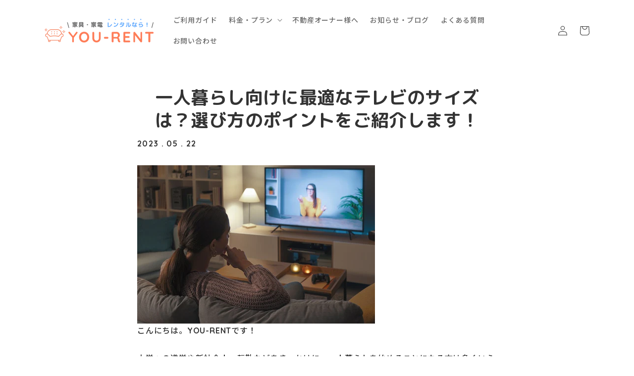

--- FILE ---
content_type: text/html; charset=utf-8
request_url: https://you-rent.jp/blogs/%E3%83%8B%E3%83%A5%E3%83%BC%E3%82%B9/tv-size-purchase
body_size: 25724
content:
<!doctype html>
<html class="no-js" lang="ja">
<head>
  <meta charset="utf-8">
  <meta http-equiv="X-UA-Compatible" content="IE=edge">
  <meta name="viewport" content="width=device-width,initial-scale=1">
  <meta name="theme-color" content="">
  <link rel="canonical" href="https://you-rent.jp/blogs/%e3%83%8b%e3%83%a5%e3%83%bc%e3%82%b9/tv-size-purchase">
  <link rel="preconnect" href="https://cdn.shopify.com" crossorigin>
  
  <!-- Global site tag (gtag.js) - Google Analytics -->
  <script async src="https://www.googletagmanager.com/gtag/js?id=G-SX7J485C8W"></script>
  <script>
    window.dataLayer = window.dataLayer || [];
    function gtag(){dataLayer.push(arguments);}
    gtag('js', new Date());

    gtag('config', 'G-SX7J485C8W');
    gtag('config', 'UA-117094566-28');
</script>


<!--googlefonts-->
<link rel="preconnect" href="https://fonts.googleapis.com">
<link rel="preconnect" href="https://fonts.gstatic.com" crossorigin>
<link href="https://fonts.googleapis.com/css2?family=M+PLUS+Rounded+1c:wght@700&family=Noto+Sans+JP:wght@500;700&family=Quicksand:wght@700&display=swap" rel="stylesheet"><link rel="icon" href="//you-rent.jp/cdn/shop/t/5/assets/favicon.ico?v=126040356147445240971636423319">
<link rel="icon" href="//you-rent.jp/cdn/shop/t/5/assets/icon.svg?v=153038968418789621411636423328" type="image/svg+xml"><link rel="apple-touch-icon" href="//you-rent.jp/cdn/shop/files/apple-touch-icon_180x180.png?v=1636422913"><link rel="manifest" href="//you-rent.jp/cdn/shop/t/5/assets/manifest.webmanifest?v=66618275632366031051636423382"><!-- JS	 -->
<script src="https://ajax.googleapis.com/ajax/libs/jquery/3.6.0/jquery.min.js"></script>
<script src="//you-rent.jp/cdn/shop/t/5/assets/main.js?v=99010431694269931931636442359"></script><link rel="preconnect" href="https://fonts.shopifycdn.com" crossorigin><title>一人暮らし向けに最適なテレビのサイズは？選び方のポイントをご紹介します！ &ndash; 家具家電レンタルならYOU-RENT</title>


<meta name="description" content="こんにちは。YOU-RENTです！ 大学への進学や新社会人、転勤などをきっかけに、一人暮らしを始めることになる方は多くいらっしゃると思います。いろいろな家具家電を揃えると思いますが、家でゆっくり過ごすためにも、テレビを置きたいと思っている方もいるのではないでしょうか。 テレビは、サイズ、機能、画質など、いくつかのポイントを押さえて選ぶことが大切です。 そこで今回は、一人暮らしにおすすめのテレビの選び方をご紹介します！">




<meta property="og:site_name" content="家具家電レンタルならYOU-RENT">
<meta property="og:url" content="https://you-rent.jp/blogs/%e3%83%8b%e3%83%a5%e3%83%bc%e3%82%b9/tv-size-purchase">
<meta property="og:title" content="一人暮らし向けに最適なテレビのサイズは？選び方のポイントをご紹介します！">
<meta property="og:type" content="article">
<meta property="og:description" content="こんにちは。YOU-RENTです！ 大学への進学や新社会人、転勤などをきっかけに、一人暮らしを始めることになる方は多くいらっしゃると思います。いろいろな家具家電を揃えると思いますが、家でゆっくり過ごすためにも、テレビを置きたいと思っている方もいるのではないでしょうか。 テレビは、サイズ、機能、画質など、いくつかのポイントを押さえて選ぶことが大切です。 そこで今回は、一人暮らしにおすすめのテレビの選び方をご紹介します！"><meta property="og:image" content="http://you-rent.jp/cdn/shop/files/siterogo_e2e37ea0-1c05-4ed4-8eff-5609e303a873.png?v=1636088582">
  <meta property="og:image:secure_url" content="https://you-rent.jp/cdn/shop/files/siterogo_e2e37ea0-1c05-4ed4-8eff-5609e303a873.png?v=1636088582">
  <meta property="og:image:width" content="1200">
  <meta property="og:image:height" content="628"><meta name="twitter:card" content="summary_large_image">
<meta name="twitter:title" content="一人暮らし向けに最適なテレビのサイズは？選び方のポイントをご紹介します！">
<meta name="twitter:description" content="こんにちは。YOU-RENTです！ 大学への進学や新社会人、転勤などをきっかけに、一人暮らしを始めることになる方は多くいらっしゃると思います。いろいろな家具家電を揃えると思いますが、家でゆっくり過ごすためにも、テレビを置きたいと思っている方もいるのではないでしょうか。 テレビは、サイズ、機能、画質など、いくつかのポイントを押さえて選ぶことが大切です。 そこで今回は、一人暮らしにおすすめのテレビの選び方をご紹介します！">


<script src="//you-rent.jp/cdn/shop/t/5/assets/global.js?v=152374697807903566411631075889" defer="defer"></script>
<script>window.performance && window.performance.mark && window.performance.mark('shopify.content_for_header.start');</script><meta id="shopify-digital-wallet" name="shopify-digital-wallet" content="/58524074133/digital_wallets/dialog">
<meta name="shopify-checkout-api-token" content="2a2d1951f574d2a4e5b60d370f4b4574">
<link rel="alternate" type="application/atom+xml" title="Feed" href="/blogs/%E3%83%8B%E3%83%A5%E3%83%BC%E3%82%B9.atom" />
<script async="async" src="/checkouts/internal/preloads.js?locale=ja-JP"></script>
<link rel="preconnect" href="https://shop.app" crossorigin="anonymous">
<script async="async" src="https://shop.app/checkouts/internal/preloads.js?locale=ja-JP&shop_id=58524074133" crossorigin="anonymous"></script>
<script id="apple-pay-shop-capabilities" type="application/json">{"shopId":58524074133,"countryCode":"JP","currencyCode":"JPY","merchantCapabilities":["supports3DS"],"merchantId":"gid:\/\/shopify\/Shop\/58524074133","merchantName":"家具家電レンタルならYOU-RENT","requiredBillingContactFields":["postalAddress","email","phone"],"requiredShippingContactFields":["postalAddress","email","phone"],"shippingType":"shipping","supportedNetworks":["visa","masterCard","amex","jcb","discover"],"total":{"type":"pending","label":"家具家電レンタルならYOU-RENT","amount":"1.00"},"shopifyPaymentsEnabled":true,"supportsSubscriptions":true}</script>
<script id="shopify-features" type="application/json">{"accessToken":"2a2d1951f574d2a4e5b60d370f4b4574","betas":["rich-media-storefront-analytics"],"domain":"you-rent.jp","predictiveSearch":false,"shopId":58524074133,"locale":"ja"}</script>
<script>var Shopify = Shopify || {};
Shopify.shop = "u-rent-shop.myshopify.com";
Shopify.locale = "ja";
Shopify.currency = {"active":"JPY","rate":"1.0"};
Shopify.country = "JP";
Shopify.theme = {"name":"Dawn custom","id":126651629717,"schema_name":"Dawn","schema_version":"1.0.0","theme_store_id":887,"role":"main"};
Shopify.theme.handle = "null";
Shopify.theme.style = {"id":null,"handle":null};
Shopify.cdnHost = "you-rent.jp/cdn";
Shopify.routes = Shopify.routes || {};
Shopify.routes.root = "/";</script>
<script type="module">!function(o){(o.Shopify=o.Shopify||{}).modules=!0}(window);</script>
<script>!function(o){function n(){var o=[];function n(){o.push(Array.prototype.slice.apply(arguments))}return n.q=o,n}var t=o.Shopify=o.Shopify||{};t.loadFeatures=n(),t.autoloadFeatures=n()}(window);</script>
<script>
  window.ShopifyPay = window.ShopifyPay || {};
  window.ShopifyPay.apiHost = "shop.app\/pay";
  window.ShopifyPay.redirectState = null;
</script>
<script id="shop-js-analytics" type="application/json">{"pageType":"article"}</script>
<script defer="defer" async type="module" src="//you-rent.jp/cdn/shopifycloud/shop-js/modules/v2/client.init-shop-cart-sync_BJFAoJgM.ja.esm.js"></script>
<script defer="defer" async type="module" src="//you-rent.jp/cdn/shopifycloud/shop-js/modules/v2/chunk.common_BaQ0HiLN.esm.js"></script>
<script type="module">
  await import("//you-rent.jp/cdn/shopifycloud/shop-js/modules/v2/client.init-shop-cart-sync_BJFAoJgM.ja.esm.js");
await import("//you-rent.jp/cdn/shopifycloud/shop-js/modules/v2/chunk.common_BaQ0HiLN.esm.js");

  window.Shopify.SignInWithShop?.initShopCartSync?.({"fedCMEnabled":true,"windoidEnabled":true});

</script>
<script>
  window.Shopify = window.Shopify || {};
  if (!window.Shopify.featureAssets) window.Shopify.featureAssets = {};
  window.Shopify.featureAssets['shop-js'] = {"shop-cart-sync":["modules/v2/client.shop-cart-sync_D-TTwAz0.ja.esm.js","modules/v2/chunk.common_BaQ0HiLN.esm.js"],"init-fed-cm":["modules/v2/client.init-fed-cm_D1mkYA53.ja.esm.js","modules/v2/chunk.common_BaQ0HiLN.esm.js"],"init-shop-email-lookup-coordinator":["modules/v2/client.init-shop-email-lookup-coordinator_CWdwCyYB.ja.esm.js","modules/v2/chunk.common_BaQ0HiLN.esm.js"],"shop-cash-offers":["modules/v2/client.shop-cash-offers_BKFmn403.ja.esm.js","modules/v2/chunk.common_BaQ0HiLN.esm.js","modules/v2/chunk.modal_fs8e8m3G.esm.js"],"shop-button":["modules/v2/client.shop-button_BRsaFa8u.ja.esm.js","modules/v2/chunk.common_BaQ0HiLN.esm.js"],"init-windoid":["modules/v2/client.init-windoid_CwY42VUK.ja.esm.js","modules/v2/chunk.common_BaQ0HiLN.esm.js"],"avatar":["modules/v2/client.avatar_BTnouDA3.ja.esm.js"],"init-shop-cart-sync":["modules/v2/client.init-shop-cart-sync_BJFAoJgM.ja.esm.js","modules/v2/chunk.common_BaQ0HiLN.esm.js"],"shop-toast-manager":["modules/v2/client.shop-toast-manager_Bs6NgtWF.ja.esm.js","modules/v2/chunk.common_BaQ0HiLN.esm.js"],"pay-button":["modules/v2/client.pay-button_CJmvT5Ts.ja.esm.js","modules/v2/chunk.common_BaQ0HiLN.esm.js"],"shop-login-button":["modules/v2/client.shop-login-button_9i_TNwv6.ja.esm.js","modules/v2/chunk.common_BaQ0HiLN.esm.js","modules/v2/chunk.modal_fs8e8m3G.esm.js"],"init-customer-accounts-sign-up":["modules/v2/client.init-customer-accounts-sign-up_HZmdUoF2.ja.esm.js","modules/v2/client.shop-login-button_9i_TNwv6.ja.esm.js","modules/v2/chunk.common_BaQ0HiLN.esm.js","modules/v2/chunk.modal_fs8e8m3G.esm.js"],"init-shop-for-new-customer-accounts":["modules/v2/client.init-shop-for-new-customer-accounts_lOvvvdmA.ja.esm.js","modules/v2/client.shop-login-button_9i_TNwv6.ja.esm.js","modules/v2/chunk.common_BaQ0HiLN.esm.js","modules/v2/chunk.modal_fs8e8m3G.esm.js"],"init-customer-accounts":["modules/v2/client.init-customer-accounts_BhjJ4KFK.ja.esm.js","modules/v2/client.shop-login-button_9i_TNwv6.ja.esm.js","modules/v2/chunk.common_BaQ0HiLN.esm.js","modules/v2/chunk.modal_fs8e8m3G.esm.js"],"shop-follow-button":["modules/v2/client.shop-follow-button_COpB_dcQ.ja.esm.js","modules/v2/chunk.common_BaQ0HiLN.esm.js","modules/v2/chunk.modal_fs8e8m3G.esm.js"],"lead-capture":["modules/v2/client.lead-capture_BgaL5DMI.ja.esm.js","modules/v2/chunk.common_BaQ0HiLN.esm.js","modules/v2/chunk.modal_fs8e8m3G.esm.js"],"checkout-modal":["modules/v2/client.checkout-modal_C5d-xytk.ja.esm.js","modules/v2/chunk.common_BaQ0HiLN.esm.js","modules/v2/chunk.modal_fs8e8m3G.esm.js"],"shop-login":["modules/v2/client.shop-login_ByZqzcXh.ja.esm.js","modules/v2/chunk.common_BaQ0HiLN.esm.js","modules/v2/chunk.modal_fs8e8m3G.esm.js"],"payment-terms":["modules/v2/client.payment-terms_B3N_fC42.ja.esm.js","modules/v2/chunk.common_BaQ0HiLN.esm.js","modules/v2/chunk.modal_fs8e8m3G.esm.js"]};
</script>
<script id="__st">var __st={"a":58524074133,"offset":32400,"reqid":"3c4574e8-6c5c-4fff-a1cd-b3d741b28aa6-1766171767","pageurl":"you-rent.jp\/blogs\/%E3%83%8B%E3%83%A5%E3%83%BC%E3%82%B9\/tv-size-purchase","s":"articles-562455543957","u":"4ac6dc9289e7","p":"article","rtyp":"article","rid":562455543957};</script>
<script>window.ShopifyPaypalV4VisibilityTracking = true;</script>
<script id="captcha-bootstrap">!function(){'use strict';const t='contact',e='account',n='new_comment',o=[[t,t],['blogs',n],['comments',n],[t,'customer']],c=[[e,'customer_login'],[e,'guest_login'],[e,'recover_customer_password'],[e,'create_customer']],r=t=>t.map((([t,e])=>`form[action*='/${t}']:not([data-nocaptcha='true']) input[name='form_type'][value='${e}']`)).join(','),a=t=>()=>t?[...document.querySelectorAll(t)].map((t=>t.form)):[];function s(){const t=[...o],e=r(t);return a(e)}const i='password',u='form_key',d=['recaptcha-v3-token','g-recaptcha-response','h-captcha-response',i],f=()=>{try{return window.sessionStorage}catch{return}},m='__shopify_v',_=t=>t.elements[u];function p(t,e,n=!1){try{const o=window.sessionStorage,c=JSON.parse(o.getItem(e)),{data:r}=function(t){const{data:e,action:n}=t;return t[m]||n?{data:e,action:n}:{data:t,action:n}}(c);for(const[e,n]of Object.entries(r))t.elements[e]&&(t.elements[e].value=n);n&&o.removeItem(e)}catch(o){console.error('form repopulation failed',{error:o})}}const l='form_type',E='cptcha';function T(t){t.dataset[E]=!0}const w=window,h=w.document,L='Shopify',v='ce_forms',y='captcha';let A=!1;((t,e)=>{const n=(g='f06e6c50-85a8-45c8-87d0-21a2b65856fe',I='https://cdn.shopify.com/shopifycloud/storefront-forms-hcaptcha/ce_storefront_forms_captcha_hcaptcha.v1.5.2.iife.js',D={infoText:'hCaptchaによる保護',privacyText:'プライバシー',termsText:'利用規約'},(t,e,n)=>{const o=w[L][v],c=o.bindForm;if(c)return c(t,g,e,D).then(n);var r;o.q.push([[t,g,e,D],n]),r=I,A||(h.body.append(Object.assign(h.createElement('script'),{id:'captcha-provider',async:!0,src:r})),A=!0)});var g,I,D;w[L]=w[L]||{},w[L][v]=w[L][v]||{},w[L][v].q=[],w[L][y]=w[L][y]||{},w[L][y].protect=function(t,e){n(t,void 0,e),T(t)},Object.freeze(w[L][y]),function(t,e,n,w,h,L){const[v,y,A,g]=function(t,e,n){const i=e?o:[],u=t?c:[],d=[...i,...u],f=r(d),m=r(i),_=r(d.filter((([t,e])=>n.includes(e))));return[a(f),a(m),a(_),s()]}(w,h,L),I=t=>{const e=t.target;return e instanceof HTMLFormElement?e:e&&e.form},D=t=>v().includes(t);t.addEventListener('submit',(t=>{const e=I(t);if(!e)return;const n=D(e)&&!e.dataset.hcaptchaBound&&!e.dataset.recaptchaBound,o=_(e),c=g().includes(e)&&(!o||!o.value);(n||c)&&t.preventDefault(),c&&!n&&(function(t){try{if(!f())return;!function(t){const e=f();if(!e)return;const n=_(t);if(!n)return;const o=n.value;o&&e.removeItem(o)}(t);const e=Array.from(Array(32),(()=>Math.random().toString(36)[2])).join('');!function(t,e){_(t)||t.append(Object.assign(document.createElement('input'),{type:'hidden',name:u})),t.elements[u].value=e}(t,e),function(t,e){const n=f();if(!n)return;const o=[...t.querySelectorAll(`input[type='${i}']`)].map((({name:t})=>t)),c=[...d,...o],r={};for(const[a,s]of new FormData(t).entries())c.includes(a)||(r[a]=s);n.setItem(e,JSON.stringify({[m]:1,action:t.action,data:r}))}(t,e)}catch(e){console.error('failed to persist form',e)}}(e),e.submit())}));const S=(t,e)=>{t&&!t.dataset[E]&&(n(t,e.some((e=>e===t))),T(t))};for(const o of['focusin','change'])t.addEventListener(o,(t=>{const e=I(t);D(e)&&S(e,y())}));const B=e.get('form_key'),M=e.get(l),P=B&&M;t.addEventListener('DOMContentLoaded',(()=>{const t=y();if(P)for(const e of t)e.elements[l].value===M&&p(e,B);[...new Set([...A(),...v().filter((t=>'true'===t.dataset.shopifyCaptcha))])].forEach((e=>S(e,t)))}))}(h,new URLSearchParams(w.location.search),n,t,e,['guest_login'])})(!0,!0)}();</script>
<script integrity="sha256-4kQ18oKyAcykRKYeNunJcIwy7WH5gtpwJnB7kiuLZ1E=" data-source-attribution="shopify.loadfeatures" defer="defer" src="//you-rent.jp/cdn/shopifycloud/storefront/assets/storefront/load_feature-a0a9edcb.js" crossorigin="anonymous"></script>
<script crossorigin="anonymous" defer="defer" src="//you-rent.jp/cdn/shopifycloud/storefront/assets/shopify_pay/storefront-65b4c6d7.js?v=20250812"></script>
<script data-source-attribution="shopify.dynamic_checkout.dynamic.init">var Shopify=Shopify||{};Shopify.PaymentButton=Shopify.PaymentButton||{isStorefrontPortableWallets:!0,init:function(){window.Shopify.PaymentButton.init=function(){};var t=document.createElement("script");t.src="https://you-rent.jp/cdn/shopifycloud/portable-wallets/latest/portable-wallets.ja.js",t.type="module",document.head.appendChild(t)}};
</script>
<script data-source-attribution="shopify.dynamic_checkout.buyer_consent">
  function portableWalletsHideBuyerConsent(e){var t=document.getElementById("shopify-buyer-consent"),n=document.getElementById("shopify-subscription-policy-button");t&&n&&(t.classList.add("hidden"),t.setAttribute("aria-hidden","true"),n.removeEventListener("click",e))}function portableWalletsShowBuyerConsent(e){var t=document.getElementById("shopify-buyer-consent"),n=document.getElementById("shopify-subscription-policy-button");t&&n&&(t.classList.remove("hidden"),t.removeAttribute("aria-hidden"),n.addEventListener("click",e))}window.Shopify?.PaymentButton&&(window.Shopify.PaymentButton.hideBuyerConsent=portableWalletsHideBuyerConsent,window.Shopify.PaymentButton.showBuyerConsent=portableWalletsShowBuyerConsent);
</script>
<script data-source-attribution="shopify.dynamic_checkout.cart.bootstrap">document.addEventListener("DOMContentLoaded",(function(){function t(){return document.querySelector("shopify-accelerated-checkout-cart, shopify-accelerated-checkout")}if(t())Shopify.PaymentButton.init();else{new MutationObserver((function(e,n){t()&&(Shopify.PaymentButton.init(),n.disconnect())})).observe(document.body,{childList:!0,subtree:!0})}}));
</script>
<link id="shopify-accelerated-checkout-styles" rel="stylesheet" media="screen" href="https://you-rent.jp/cdn/shopifycloud/portable-wallets/latest/accelerated-checkout-backwards-compat.css" crossorigin="anonymous">
<style id="shopify-accelerated-checkout-cart">
        #shopify-buyer-consent {
  margin-top: 1em;
  display: inline-block;
  width: 100%;
}

#shopify-buyer-consent.hidden {
  display: none;
}

#shopify-subscription-policy-button {
  background: none;
  border: none;
  padding: 0;
  text-decoration: underline;
  font-size: inherit;
  cursor: pointer;
}

#shopify-subscription-policy-button::before {
  box-shadow: none;
}

      </style>
<script id="sections-script" data-sections="header,footer" defer="defer" src="//you-rent.jp/cdn/shop/t/5/compiled_assets/scripts.js?1814"></script>
<script>window.performance && window.performance.mark && window.performance.mark('shopify.content_for_header.end');</script>


    <style data-shopify>
    @font-face {
  font-family: Cabin;
  font-weight: 500;
  font-style: normal;
  font-display: swap;
  src: url("//you-rent.jp/cdn/fonts/cabin/cabin_n5.0250ac238cfbbff14d3c16fcc89f227ca95d5c6f.woff2") format("woff2"),
       url("//you-rent.jp/cdn/fonts/cabin/cabin_n5.46470cf25a90d766aece73a31a42bfd8ef7a470b.woff") format("woff");
}

    @font-face {
  font-family: Cabin;
  font-weight: 700;
  font-style: normal;
  font-display: swap;
  src: url("//you-rent.jp/cdn/fonts/cabin/cabin_n7.255204a342bfdbc9ae2017bd4e6a90f8dbb2f561.woff2") format("woff2"),
       url("//you-rent.jp/cdn/fonts/cabin/cabin_n7.e2afa22a0d0f4b64da3569c990897429d40ff5c0.woff") format("woff");
}

    @font-face {
  font-family: Cabin;
  font-weight: 500;
  font-style: italic;
  font-display: swap;
  src: url("//you-rent.jp/cdn/fonts/cabin/cabin_i5.41114c38a0d22162b36ab5069648ecffebea72e7.woff2") format("woff2"),
       url("//you-rent.jp/cdn/fonts/cabin/cabin_i5.f5f8a3f9c0c9bcec2d24d4d78763a8a222af0879.woff") format("woff");
}

    @font-face {
  font-family: Cabin;
  font-weight: 700;
  font-style: italic;
  font-display: swap;
  src: url("//you-rent.jp/cdn/fonts/cabin/cabin_i7.ef2404c08a493e7ccbc92d8c39adf683f40e1fb5.woff2") format("woff2"),
       url("//you-rent.jp/cdn/fonts/cabin/cabin_i7.480421791818000fc8a5d4134822321b5d7964f8.woff") format("woff");
}

    @font-face {
  font-family: Nunito;
  font-weight: 700;
  font-style: normal;
  font-display: swap;
  src: url("//you-rent.jp/cdn/fonts/nunito/nunito_n7.37cf9b8cf43b3322f7e6e13ad2aad62ab5dc9109.woff2") format("woff2"),
       url("//you-rent.jp/cdn/fonts/nunito/nunito_n7.45cfcfadc6630011252d54d5f5a2c7c98f60d5de.woff") format("woff");
}


    :root {
    --font-body-family: Cabin, sans-serif;
    --font-body-style: normal;
    --font-body-weight: 500;

    --font-heading-family: Nunito, sans-serif;
    --font-heading-style: normal;
    --font-heading-weight: 700;

    --color-base-text: #333333;
    --color-base-text-rgb: 51, 51, 51;
    --color-base-background-1: #ffffff;
    --color-base-background-1-rgb: 255, 255, 255;
    --color-base-background-2: #325071;
    --color-base-background-2-rgb: 50, 80, 113;
    --color-base-solid-button-labels: #FFFFFF;
    --color-base-solid-button-labels-rgb: 255, 255, 255;
    --color-base-outline-button-labels: #445958;
    --color-base-outline-button-labels-rgb: 68, 89, 88;
    --color-base-accent-1: #ff9779;
    --color-base-accent-1-rgb: 255, 151, 121;
    --color-base-accent-2: #325071;
    --color-base-accent-2-rgb: 50, 80, 113;

    --color-base-text-opacity-10-percent: #ebebeb;
    --color-base-text-opacity-20-percent: #d6d6d6;
    --color-base-text-opacity-55-percent: #8f8f8f;
    --color-base-text-opacity-85-percent: #525252;
    --color-base-accent-1-opacity-10-percent: #fff5f2;
    --color-base-accent-2-opacity-10-percent: #ebeef1;
}

*,
*::before,
*::after {
box-sizing: inherit;
}

html {
box-sizing: border-box;
font-size: 62.5%;
height: 100%;
}

body {
display: grid;
grid-template-rows: auto auto 1fr auto;
grid-template-columns: 100%;
min-height: 100%;
margin: 0;
font-size: 1.5rem;
letter-spacing: 0.06rem;
line-height: 1.8;
font-family: var(--font-body-family);
font-style: var(--font-body-style);
font-weight: var(--font-body-weight);
}

@media screen and (min-width: 750px) {
body {
font-size: 1.6rem;
}
}
</style>

<link href="//you-rent.jp/cdn/shop/t/5/assets/base.css?v=104542945806037505471636606529" rel="stylesheet" type="text/css" media="all" />
<!-- CSS -->
<link rel="stylesheet" href="//you-rent.jp/cdn/shop/t/5/assets/style.css?v=126549381723424762091677060613"><link rel="preload" as="font" href="//you-rent.jp/cdn/fonts/cabin/cabin_n5.0250ac238cfbbff14d3c16fcc89f227ca95d5c6f.woff2" type="font/woff2" crossorigin><link rel="preload" as="font" href="//you-rent.jp/cdn/fonts/nunito/nunito_n7.37cf9b8cf43b3322f7e6e13ad2aad62ab5dc9109.woff2" type="font/woff2" crossorigin><script>document.documentElement.className = document.documentElement.className.replace('no-js', 'js');</script>
<script src="//ajax.googleapis.com/ajax/libs/jquery/2.2.3/jquery.min.js"></script>
<script src="//you-rent.jp/cdn/shop/t/5/assets/main.js?v=99010431694269931931636442359"></script>
<meta name="google-site-verification" content="Mgefy3nFtkO2Vo0ai99w1pmyg5vzTBqmttwoVhMhBUg" />
  <meta name="google-site-verification" content="tuRYQBZ_hV4ExF6pv35uTGLJpacPUbdc3i5Ln_pp-5E" />
<link href="https://monorail-edge.shopifysvc.com" rel="dns-prefetch">
<script>(function(){if ("sendBeacon" in navigator && "performance" in window) {try {var session_token_from_headers = performance.getEntriesByType('navigation')[0].serverTiming.find(x => x.name == '_s').description;} catch {var session_token_from_headers = undefined;}var session_cookie_matches = document.cookie.match(/_shopify_s=([^;]*)/);var session_token_from_cookie = session_cookie_matches && session_cookie_matches.length === 2 ? session_cookie_matches[1] : "";var session_token = session_token_from_headers || session_token_from_cookie || "";function handle_abandonment_event(e) {var entries = performance.getEntries().filter(function(entry) {return /monorail-edge.shopifysvc.com/.test(entry.name);});if (!window.abandonment_tracked && entries.length === 0) {window.abandonment_tracked = true;var currentMs = Date.now();var navigation_start = performance.timing.navigationStart;var payload = {shop_id: 58524074133,url: window.location.href,navigation_start,duration: currentMs - navigation_start,session_token,page_type: "article"};window.navigator.sendBeacon("https://monorail-edge.shopifysvc.com/v1/produce", JSON.stringify({schema_id: "online_store_buyer_site_abandonment/1.1",payload: payload,metadata: {event_created_at_ms: currentMs,event_sent_at_ms: currentMs}}));}}window.addEventListener('pagehide', handle_abandonment_event);}}());</script>
<script id="web-pixels-manager-setup">(function e(e,d,r,n,o){if(void 0===o&&(o={}),!Boolean(null===(a=null===(i=window.Shopify)||void 0===i?void 0:i.analytics)||void 0===a?void 0:a.replayQueue)){var i,a;window.Shopify=window.Shopify||{};var t=window.Shopify;t.analytics=t.analytics||{};var s=t.analytics;s.replayQueue=[],s.publish=function(e,d,r){return s.replayQueue.push([e,d,r]),!0};try{self.performance.mark("wpm:start")}catch(e){}var l=function(){var e={modern:/Edge?\/(1{2}[4-9]|1[2-9]\d|[2-9]\d{2}|\d{4,})\.\d+(\.\d+|)|Firefox\/(1{2}[4-9]|1[2-9]\d|[2-9]\d{2}|\d{4,})\.\d+(\.\d+|)|Chrom(ium|e)\/(9{2}|\d{3,})\.\d+(\.\d+|)|(Maci|X1{2}).+ Version\/(15\.\d+|(1[6-9]|[2-9]\d|\d{3,})\.\d+)([,.]\d+|)( \(\w+\)|)( Mobile\/\w+|) Safari\/|Chrome.+OPR\/(9{2}|\d{3,})\.\d+\.\d+|(CPU[ +]OS|iPhone[ +]OS|CPU[ +]iPhone|CPU IPhone OS|CPU iPad OS)[ +]+(15[._]\d+|(1[6-9]|[2-9]\d|\d{3,})[._]\d+)([._]\d+|)|Android:?[ /-](13[3-9]|1[4-9]\d|[2-9]\d{2}|\d{4,})(\.\d+|)(\.\d+|)|Android.+Firefox\/(13[5-9]|1[4-9]\d|[2-9]\d{2}|\d{4,})\.\d+(\.\d+|)|Android.+Chrom(ium|e)\/(13[3-9]|1[4-9]\d|[2-9]\d{2}|\d{4,})\.\d+(\.\d+|)|SamsungBrowser\/([2-9]\d|\d{3,})\.\d+/,legacy:/Edge?\/(1[6-9]|[2-9]\d|\d{3,})\.\d+(\.\d+|)|Firefox\/(5[4-9]|[6-9]\d|\d{3,})\.\d+(\.\d+|)|Chrom(ium|e)\/(5[1-9]|[6-9]\d|\d{3,})\.\d+(\.\d+|)([\d.]+$|.*Safari\/(?![\d.]+ Edge\/[\d.]+$))|(Maci|X1{2}).+ Version\/(10\.\d+|(1[1-9]|[2-9]\d|\d{3,})\.\d+)([,.]\d+|)( \(\w+\)|)( Mobile\/\w+|) Safari\/|Chrome.+OPR\/(3[89]|[4-9]\d|\d{3,})\.\d+\.\d+|(CPU[ +]OS|iPhone[ +]OS|CPU[ +]iPhone|CPU IPhone OS|CPU iPad OS)[ +]+(10[._]\d+|(1[1-9]|[2-9]\d|\d{3,})[._]\d+)([._]\d+|)|Android:?[ /-](13[3-9]|1[4-9]\d|[2-9]\d{2}|\d{4,})(\.\d+|)(\.\d+|)|Mobile Safari.+OPR\/([89]\d|\d{3,})\.\d+\.\d+|Android.+Firefox\/(13[5-9]|1[4-9]\d|[2-9]\d{2}|\d{4,})\.\d+(\.\d+|)|Android.+Chrom(ium|e)\/(13[3-9]|1[4-9]\d|[2-9]\d{2}|\d{4,})\.\d+(\.\d+|)|Android.+(UC? ?Browser|UCWEB|U3)[ /]?(15\.([5-9]|\d{2,})|(1[6-9]|[2-9]\d|\d{3,})\.\d+)\.\d+|SamsungBrowser\/(5\.\d+|([6-9]|\d{2,})\.\d+)|Android.+MQ{2}Browser\/(14(\.(9|\d{2,})|)|(1[5-9]|[2-9]\d|\d{3,})(\.\d+|))(\.\d+|)|K[Aa][Ii]OS\/(3\.\d+|([4-9]|\d{2,})\.\d+)(\.\d+|)/},d=e.modern,r=e.legacy,n=navigator.userAgent;return n.match(d)?"modern":n.match(r)?"legacy":"unknown"}(),u="modern"===l?"modern":"legacy",c=(null!=n?n:{modern:"",legacy:""})[u],f=function(e){return[e.baseUrl,"/wpm","/b",e.hashVersion,"modern"===e.buildTarget?"m":"l",".js"].join("")}({baseUrl:d,hashVersion:r,buildTarget:u}),m=function(e){var d=e.version,r=e.bundleTarget,n=e.surface,o=e.pageUrl,i=e.monorailEndpoint;return{emit:function(e){var a=e.status,t=e.errorMsg,s=(new Date).getTime(),l=JSON.stringify({metadata:{event_sent_at_ms:s},events:[{schema_id:"web_pixels_manager_load/3.1",payload:{version:d,bundle_target:r,page_url:o,status:a,surface:n,error_msg:t},metadata:{event_created_at_ms:s}}]});if(!i)return console&&console.warn&&console.warn("[Web Pixels Manager] No Monorail endpoint provided, skipping logging."),!1;try{return self.navigator.sendBeacon.bind(self.navigator)(i,l)}catch(e){}var u=new XMLHttpRequest;try{return u.open("POST",i,!0),u.setRequestHeader("Content-Type","text/plain"),u.send(l),!0}catch(e){return console&&console.warn&&console.warn("[Web Pixels Manager] Got an unhandled error while logging to Monorail."),!1}}}}({version:r,bundleTarget:l,surface:e.surface,pageUrl:self.location.href,monorailEndpoint:e.monorailEndpoint});try{o.browserTarget=l,function(e){var d=e.src,r=e.async,n=void 0===r||r,o=e.onload,i=e.onerror,a=e.sri,t=e.scriptDataAttributes,s=void 0===t?{}:t,l=document.createElement("script"),u=document.querySelector("head"),c=document.querySelector("body");if(l.async=n,l.src=d,a&&(l.integrity=a,l.crossOrigin="anonymous"),s)for(var f in s)if(Object.prototype.hasOwnProperty.call(s,f))try{l.dataset[f]=s[f]}catch(e){}if(o&&l.addEventListener("load",o),i&&l.addEventListener("error",i),u)u.appendChild(l);else{if(!c)throw new Error("Did not find a head or body element to append the script");c.appendChild(l)}}({src:f,async:!0,onload:function(){if(!function(){var e,d;return Boolean(null===(d=null===(e=window.Shopify)||void 0===e?void 0:e.analytics)||void 0===d?void 0:d.initialized)}()){var d=window.webPixelsManager.init(e)||void 0;if(d){var r=window.Shopify.analytics;r.replayQueue.forEach((function(e){var r=e[0],n=e[1],o=e[2];d.publishCustomEvent(r,n,o)})),r.replayQueue=[],r.publish=d.publishCustomEvent,r.visitor=d.visitor,r.initialized=!0}}},onerror:function(){return m.emit({status:"failed",errorMsg:"".concat(f," has failed to load")})},sri:function(e){var d=/^sha384-[A-Za-z0-9+/=]+$/;return"string"==typeof e&&d.test(e)}(c)?c:"",scriptDataAttributes:o}),m.emit({status:"loading"})}catch(e){m.emit({status:"failed",errorMsg:(null==e?void 0:e.message)||"Unknown error"})}}})({shopId: 58524074133,storefrontBaseUrl: "https://you-rent.jp",extensionsBaseUrl: "https://extensions.shopifycdn.com/cdn/shopifycloud/web-pixels-manager",monorailEndpoint: "https://monorail-edge.shopifysvc.com/unstable/produce_batch",surface: "storefront-renderer",enabledBetaFlags: ["2dca8a86"],webPixelsConfigList: [{"id":"shopify-app-pixel","configuration":"{}","eventPayloadVersion":"v1","runtimeContext":"STRICT","scriptVersion":"0450","apiClientId":"shopify-pixel","type":"APP","privacyPurposes":["ANALYTICS","MARKETING"]},{"id":"shopify-custom-pixel","eventPayloadVersion":"v1","runtimeContext":"LAX","scriptVersion":"0450","apiClientId":"shopify-pixel","type":"CUSTOM","privacyPurposes":["ANALYTICS","MARKETING"]}],isMerchantRequest: false,initData: {"shop":{"name":"家具家電レンタルならYOU-RENT","paymentSettings":{"currencyCode":"JPY"},"myshopifyDomain":"u-rent-shop.myshopify.com","countryCode":"JP","storefrontUrl":"https:\/\/you-rent.jp"},"customer":null,"cart":null,"checkout":null,"productVariants":[],"purchasingCompany":null},},"https://you-rent.jp/cdn","1e0b1122w61c904dfpc855754am2b403ea2",{"modern":"","legacy":""},{"shopId":"58524074133","storefrontBaseUrl":"https:\/\/you-rent.jp","extensionBaseUrl":"https:\/\/extensions.shopifycdn.com\/cdn\/shopifycloud\/web-pixels-manager","surface":"storefront-renderer","enabledBetaFlags":"[\"2dca8a86\"]","isMerchantRequest":"false","hashVersion":"1e0b1122w61c904dfpc855754am2b403ea2","publish":"custom","events":"[[\"page_viewed\",{}]]"});</script><script>
  window.ShopifyAnalytics = window.ShopifyAnalytics || {};
  window.ShopifyAnalytics.meta = window.ShopifyAnalytics.meta || {};
  window.ShopifyAnalytics.meta.currency = 'JPY';
  var meta = {"page":{"pageType":"article","resourceType":"article","resourceId":562455543957}};
  for (var attr in meta) {
    window.ShopifyAnalytics.meta[attr] = meta[attr];
  }
</script>
<script class="analytics">
  (function () {
    var customDocumentWrite = function(content) {
      var jquery = null;

      if (window.jQuery) {
        jquery = window.jQuery;
      } else if (window.Checkout && window.Checkout.$) {
        jquery = window.Checkout.$;
      }

      if (jquery) {
        jquery('body').append(content);
      }
    };

    var hasLoggedConversion = function(token) {
      if (token) {
        return document.cookie.indexOf('loggedConversion=' + token) !== -1;
      }
      return false;
    }

    var setCookieIfConversion = function(token) {
      if (token) {
        var twoMonthsFromNow = new Date(Date.now());
        twoMonthsFromNow.setMonth(twoMonthsFromNow.getMonth() + 2);

        document.cookie = 'loggedConversion=' + token + '; expires=' + twoMonthsFromNow;
      }
    }

    var trekkie = window.ShopifyAnalytics.lib = window.trekkie = window.trekkie || [];
    if (trekkie.integrations) {
      return;
    }
    trekkie.methods = [
      'identify',
      'page',
      'ready',
      'track',
      'trackForm',
      'trackLink'
    ];
    trekkie.factory = function(method) {
      return function() {
        var args = Array.prototype.slice.call(arguments);
        args.unshift(method);
        trekkie.push(args);
        return trekkie;
      };
    };
    for (var i = 0; i < trekkie.methods.length; i++) {
      var key = trekkie.methods[i];
      trekkie[key] = trekkie.factory(key);
    }
    trekkie.load = function(config) {
      trekkie.config = config || {};
      trekkie.config.initialDocumentCookie = document.cookie;
      var first = document.getElementsByTagName('script')[0];
      var script = document.createElement('script');
      script.type = 'text/javascript';
      script.onerror = function(e) {
        var scriptFallback = document.createElement('script');
        scriptFallback.type = 'text/javascript';
        scriptFallback.onerror = function(error) {
                var Monorail = {
      produce: function produce(monorailDomain, schemaId, payload) {
        var currentMs = new Date().getTime();
        var event = {
          schema_id: schemaId,
          payload: payload,
          metadata: {
            event_created_at_ms: currentMs,
            event_sent_at_ms: currentMs
          }
        };
        return Monorail.sendRequest("https://" + monorailDomain + "/v1/produce", JSON.stringify(event));
      },
      sendRequest: function sendRequest(endpointUrl, payload) {
        // Try the sendBeacon API
        if (window && window.navigator && typeof window.navigator.sendBeacon === 'function' && typeof window.Blob === 'function' && !Monorail.isIos12()) {
          var blobData = new window.Blob([payload], {
            type: 'text/plain'
          });

          if (window.navigator.sendBeacon(endpointUrl, blobData)) {
            return true;
          } // sendBeacon was not successful

        } // XHR beacon

        var xhr = new XMLHttpRequest();

        try {
          xhr.open('POST', endpointUrl);
          xhr.setRequestHeader('Content-Type', 'text/plain');
          xhr.send(payload);
        } catch (e) {
          console.log(e);
        }

        return false;
      },
      isIos12: function isIos12() {
        return window.navigator.userAgent.lastIndexOf('iPhone; CPU iPhone OS 12_') !== -1 || window.navigator.userAgent.lastIndexOf('iPad; CPU OS 12_') !== -1;
      }
    };
    Monorail.produce('monorail-edge.shopifysvc.com',
      'trekkie_storefront_load_errors/1.1',
      {shop_id: 58524074133,
      theme_id: 126651629717,
      app_name: "storefront",
      context_url: window.location.href,
      source_url: "//you-rent.jp/cdn/s/trekkie.storefront.4b0d51228c8d1703f19d66468963c9de55bf59b0.min.js"});

        };
        scriptFallback.async = true;
        scriptFallback.src = '//you-rent.jp/cdn/s/trekkie.storefront.4b0d51228c8d1703f19d66468963c9de55bf59b0.min.js';
        first.parentNode.insertBefore(scriptFallback, first);
      };
      script.async = true;
      script.src = '//you-rent.jp/cdn/s/trekkie.storefront.4b0d51228c8d1703f19d66468963c9de55bf59b0.min.js';
      first.parentNode.insertBefore(script, first);
    };
    trekkie.load(
      {"Trekkie":{"appName":"storefront","development":false,"defaultAttributes":{"shopId":58524074133,"isMerchantRequest":null,"themeId":126651629717,"themeCityHash":"12807532292071670995","contentLanguage":"ja","currency":"JPY","eventMetadataId":"75f3d10e-4647-4ff2-9fa0-c811008029e7"},"isServerSideCookieWritingEnabled":true,"monorailRegion":"shop_domain","enabledBetaFlags":["65f19447"]},"Session Attribution":{},"S2S":{"facebookCapiEnabled":false,"source":"trekkie-storefront-renderer","apiClientId":580111}}
    );

    var loaded = false;
    trekkie.ready(function() {
      if (loaded) return;
      loaded = true;

      window.ShopifyAnalytics.lib = window.trekkie;

      var originalDocumentWrite = document.write;
      document.write = customDocumentWrite;
      try { window.ShopifyAnalytics.merchantGoogleAnalytics.call(this); } catch(error) {};
      document.write = originalDocumentWrite;

      window.ShopifyAnalytics.lib.page(null,{"pageType":"article","resourceType":"article","resourceId":562455543957,"shopifyEmitted":true});

      var match = window.location.pathname.match(/checkouts\/(.+)\/(thank_you|post_purchase)/)
      var token = match? match[1]: undefined;
      if (!hasLoggedConversion(token)) {
        setCookieIfConversion(token);
        
      }
    });


        var eventsListenerScript = document.createElement('script');
        eventsListenerScript.async = true;
        eventsListenerScript.src = "//you-rent.jp/cdn/shopifycloud/storefront/assets/shop_events_listener-3da45d37.js";
        document.getElementsByTagName('head')[0].appendChild(eventsListenerScript);

})();</script>
  <script>
  if (!window.ga || (window.ga && typeof window.ga !== 'function')) {
    window.ga = function ga() {
      (window.ga.q = window.ga.q || []).push(arguments);
      if (window.Shopify && window.Shopify.analytics && typeof window.Shopify.analytics.publish === 'function') {
        window.Shopify.analytics.publish("ga_stub_called", {}, {sendTo: "google_osp_migration"});
      }
      console.error("Shopify's Google Analytics stub called with:", Array.from(arguments), "\nSee https://help.shopify.com/manual/promoting-marketing/pixels/pixel-migration#google for more information.");
    };
    if (window.Shopify && window.Shopify.analytics && typeof window.Shopify.analytics.publish === 'function') {
      window.Shopify.analytics.publish("ga_stub_initialized", {}, {sendTo: "google_osp_migration"});
    }
  }
</script>
<script
  defer
  src="https://you-rent.jp/cdn/shopifycloud/perf-kit/shopify-perf-kit-2.1.2.min.js"
  data-application="storefront-renderer"
  data-shop-id="58524074133"
  data-render-region="gcp-us-central1"
  data-page-type="article"
  data-theme-instance-id="126651629717"
  data-theme-name="Dawn"
  data-theme-version="1.0.0"
  data-monorail-region="shop_domain"
  data-resource-timing-sampling-rate="10"
  data-shs="true"
  data-shs-beacon="true"
  data-shs-export-with-fetch="true"
  data-shs-logs-sample-rate="1"
  data-shs-beacon-endpoint="https://you-rent.jp/api/collect"
></script>
</head>

<body>
  <a class="skip-to-content-link button visually-hidden" href="#MainContent">
    コンテンツに進む
</a>

<div id="shopify-section-announcement-bar" class="shopify-section">
</div>
<div id="shopify-section-header" class="shopify-section"><link rel="stylesheet" href="//you-rent.jp/cdn/shop/t/5/assets/component-list-menu.css?v=125951855371068065091631075876" media="print" onload="this.media='all'">
<link rel="stylesheet" href="//you-rent.jp/cdn/shop/t/5/assets/component-search.css?v=167115570631985863841631075884" media="print" onload="this.media='all'">
<link rel="stylesheet" href="//you-rent.jp/cdn/shop/t/5/assets/component-menu-drawer.css?v=11449572575869075951631075879" media="print" onload="this.media='all'">
<link rel="stylesheet" href="//you-rent.jp/cdn/shop/t/5/assets/component-cart-notification.css?v=126136489135610739791631075873" media="print" onload="this.media='all'">

<noscript><link href="//you-rent.jp/cdn/shop/t/5/assets/component-list-menu.css?v=125951855371068065091631075876" rel="stylesheet" type="text/css" media="all" /></noscript>
<noscript><link href="//you-rent.jp/cdn/shop/t/5/assets/component-search.css?v=167115570631985863841631075884" rel="stylesheet" type="text/css" media="all" /></noscript>
<noscript><link href="//you-rent.jp/cdn/shop/t/5/assets/component-menu-drawer.css?v=11449572575869075951631075879" rel="stylesheet" type="text/css" media="all" /></noscript>
<noscript><link href="//you-rent.jp/cdn/shop/t/5/assets/component-cart-notification.css?v=126136489135610739791631075873" rel="stylesheet" type="text/css" media="all" /></noscript>

<style>
  header-drawer {
    justify-self: start;
    margin-left: -1.2rem;
  }

  @media screen and (min-width: 990px) {
    header-drawer {
      display: none;
    }
  }

  .menu-drawer-container {
    display: flex;
  }

  .list-menu {
    list-style: none;
    padding: 0;
    margin: 0;
  }

  .list-menu--inline {
    display: inline-flex;
    flex-wrap: wrap;
  }

  summary.list-menu__item {
    padding-right: 2.7rem;
  }

  .list-menu__item {
    display: flex;
    align-items: center;
    line-height: 1.3;
  }

  .list-menu__item--link {
    text-decoration: none;
    padding-bottom: 1rem;
    padding-top: 1rem;
    line-height: 1.8;
  }

  @media screen and (min-width: 750px) {
    .list-menu__item--link {
      padding-bottom: 0.5rem;
      padding-top: 0.5rem;
    }
  }
</style>

<script src="//you-rent.jp/cdn/shop/t/5/assets/details-disclosure.js?v=113893937730261782131631075887" defer="defer"></script>
<script src="//you-rent.jp/cdn/shop/t/5/assets/details-modal.js?v=42478746482685278681631075888" defer="defer"></script>

<svg xmlns="http://www.w3.org/2000/svg" class="hidden">
  <symbol id="icon-search" viewbox="0 0 18 19" fill="none">
    <path fill-rule="evenodd" clip-rule="evenodd" d="M11.03 11.68A5.784 5.784 0 112.85 3.5a5.784 5.784 0 018.18 8.18zm.26 1.12a6.78 6.78 0 11.72-.7l5.4 5.4a.5.5 0 11-.71.7l-5.41-5.4z" fill="currentColor"/>
  </symbol>

  <symbol id="icon-close" class="icon icon-close" fill="none" viewBox="0 0 18 17">
    <path d="M.865 15.978a.5.5 0 00.707.707l7.433-7.431 7.579 7.282a.501.501 0 00.846-.37.5.5 0 00-.153-.351L9.712 8.546l7.417-7.416a.5.5 0 10-.707-.708L8.991 7.853 1.413.573a.5.5 0 10-.693.72l7.563 7.268-7.418 7.417z" fill="currentColor">
  </symbol>
</svg>
<sticky-header class="header-wrapper">
  <header class="header header--middle-left page-width header--has-menu"><header-drawer>
        <details class="menu-drawer-container">
          <summary class="header__icon header__icon--menu header__icon--summary link link--text focus-inset" aria-label="メニュー">
            <span>
              <svg xmlns="http://www.w3.org/2000/svg" aria-hidden="true" focusable="false" role="presentation" class="icon icon-hamburger" fill="none" viewBox="0 0 18 16">
  <path d="M1 .5a.5.5 0 100 1h15.71a.5.5 0 000-1H1zM.5 8a.5.5 0 01.5-.5h15.71a.5.5 0 010 1H1A.5.5 0 01.5 8zm0 7a.5.5 0 01.5-.5h15.71a.5.5 0 010 1H1a.5.5 0 01-.5-.5z" fill="currentColor">
</svg>

              <svg xmlns="http://www.w3.org/2000/svg" aria-hidden="true" focusable="false" role="presentation" class="icon icon-close" fill="none" viewBox="0 0 18 17">
  <path d="M.865 15.978a.5.5 0 00.707.707l7.433-7.431 7.579 7.282a.501.501 0 00.846-.37.5.5 0 00-.153-.351L9.712 8.546l7.417-7.416a.5.5 0 10-.707-.708L8.991 7.853 1.413.573a.5.5 0 10-.693.72l7.563 7.268-7.418 7.417z" fill="currentColor">
</svg>

            </span>
          </summary>
          <div id="gray-filter">  </div>
          <div id="menu-drawer" class="menu-drawer motion-reduce" tabindex="-1">
            <div class="menu-drawer__inner-container">
              <div class="menu-drawer__navigation-container">
                <nav class="menu-drawer__navigation">
                  <ul class="menu-drawer__menu list-menu" role="list"><li><a href="/" class="menu-drawer__menu-item list-menu__item link link--text focus-inset">
                            ホーム
                          </a></li><li><a href="/pages/guide" class="menu-drawer__menu-item list-menu__item link link--text focus-inset">
                            ご利用ガイド
                          </a></li><li><details>
                            <summary class="menu-drawer__menu-item list-menu__item link link--text focus-inset">
                              料金・プラン
                              <svg viewBox="0 0 14 10" fill="none" aria-hidden="true" focusable="false" role="presentation" class="icon icon-arrow" xmlns="http://www.w3.org/2000/svg">
  <path fill-rule="evenodd" clip-rule="evenodd" d="M8.537.808a.5.5 0 01.817-.162l4 4a.5.5 0 010 .708l-4 4a.5.5 0 11-.708-.708L11.793 5.5H1a.5.5 0 010-1h10.793L8.646 1.354a.5.5 0 01-.109-.546z" fill="currentColor">
</svg>

                              <svg aria-hidden="true" focusable="false" role="presentation" class="icon icon-caret" viewBox="0 0 10 6">
  <path fill-rule="evenodd" clip-rule="evenodd" d="M9.354.646a.5.5 0 00-.708 0L5 4.293 1.354.646a.5.5 0 00-.708.708l4 4a.5.5 0 00.708 0l4-4a.5.5 0 000-.708z" fill="currentColor">
</svg>

                            </summary>
                            <div id="link-料金・プラン" class="menu-drawer__submenu motion-reduce" tabindex="-1">
                              <div class="menu-drawer__inner-submenu">
                                <button class="menu-drawer__close-button link link--text focus-inset" aria-expanded="true">
                                  <svg viewBox="0 0 14 10" fill="none" aria-hidden="true" focusable="false" role="presentation" class="icon icon-arrow" xmlns="http://www.w3.org/2000/svg">
  <path fill-rule="evenodd" clip-rule="evenodd" d="M8.537.808a.5.5 0 01.817-.162l4 4a.5.5 0 010 .708l-4 4a.5.5 0 11-.708-.708L11.793 5.5H1a.5.5 0 010-1h10.793L8.646 1.354a.5.5 0 01-.109-.546z" fill="currentColor">
</svg>

                                  料金・プラン
                                </button>
                                <ul class="menu-drawer__menu list-menu" role="list" tabindex="-1"><li><a href="/pages/plan" class="menu-drawer__menu-item link link--text list-menu__item focus-inset">
                                          おすすめ商品
                                        </a></li><li><a href="https://you-rent.jp/collections/frontpage" class="menu-drawer__menu-item link link--text list-menu__item focus-inset">
                                          セット商品一覧
                                        </a></li><li><a href="/collections/%E5%86%B7%E8%94%B5%E5%BA%AB-1" class="menu-drawer__menu-item link link--text list-menu__item focus-inset">
                                          冷蔵庫一覧
                                        </a></li><li><a href="/collections/%E6%B4%97%E6%BF%AF%E6%A9%9F%E3%81%AE%E4%B8%80%E8%A6%A7" class="menu-drawer__menu-item link link--text list-menu__item focus-inset">
                                          洗濯機一覧
                                        </a></li></ul>
                              </div>
                            </div>
                          </details></li><li><a href="/pages/owner" class="menu-drawer__menu-item list-menu__item link link--text focus-inset">
                            不動産オーナー様へ
                          </a></li><li><a href="https://you-rent.jp/pages/news" class="menu-drawer__menu-item list-menu__item link link--text focus-inset">
                            お知らせ・ブログ
                          </a></li><li><a href="/pages/faq" class="menu-drawer__menu-item list-menu__item link link--text focus-inset">
                            よくある質問
                          </a></li><li><a href="/pages/contact" class="menu-drawer__menu-item list-menu__item link link--text focus-inset">
                            お問い合わせ
                          </a></li></ul>
                </nav>
                <div class="menu-drawer__utility-links"><a href="/account/login" class="menu-drawer__account link link--text focus-inset h5">
                      <svg xmlns="http://www.w3.org/2000/svg" aria-hidden="true" focusable="false" role="presentation" class="icon icon-account" fill="none" viewBox="0 0 18 19">
  <path fill-rule="evenodd" clip-rule="evenodd" d="M6 4.5a3 3 0 116 0 3 3 0 01-6 0zm3-4a4 4 0 100 8 4 4 0 000-8zm5.58 12.15c1.12.82 1.83 2.24 1.91 4.85H1.51c.08-2.6.79-4.03 1.9-4.85C4.66 11.75 6.5 11.5 9 11.5s4.35.26 5.58 1.15zM9 10.5c-2.5 0-4.65.24-6.17 1.35C1.27 12.98.5 14.93.5 18v.5h17V18c0-3.07-.77-5.02-2.33-6.15-1.52-1.1-3.67-1.35-6.17-1.35z" fill="currentColor">
</svg>

ログイン</a><ul class="list list-social list-unstyled" role="list"></ul>
                </div>
              </div>
            </div>
          </div>
        </details>
      </header-drawer><a href="/" class="header__heading-link link link--text focus-inset"><img srcset="//you-rent.jp/cdn/shop/files/siterogo_220x.png?v=1636514711 1x, //you-rent.jp/cdn/shop/files/siterogo_220x@2x.png?v=1636514711 2x"
              src="//you-rent.jp/cdn/shop/files/siterogo_220x.png?v=1636514711"
              loading="lazy"
              class="header__heading-logo"
              width="1920"
              height="420"
              alt="家具家電レンタルならYOU-RENT"
            ></a><nav class="header__inline-menu">
        <ul class="list-menu list-menu--inline" role="list"><li><a href="/" class="header__menu-item header__menu-item list-menu__item link link--text focus-inset">
                  <span>ホーム</span>
                </a></li><li><a href="/pages/guide" class="header__menu-item header__menu-item list-menu__item link link--text focus-inset">
                  <span>ご利用ガイド</span>
                </a></li><li><details-disclosure>
                  <details>
                    <summary class="header__menu-item list-menu__item link focus-inset">
                      <span>料金・プラン</span>
                      <svg aria-hidden="true" focusable="false" role="presentation" class="icon icon-caret" viewBox="0 0 10 6">
  <path fill-rule="evenodd" clip-rule="evenodd" d="M9.354.646a.5.5 0 00-.708 0L5 4.293 1.354.646a.5.5 0 00-.708.708l4 4a.5.5 0 00.708 0l4-4a.5.5 0 000-.708z" fill="currentColor">
</svg>

                    </summary>
                    <ul class="header__submenu list-menu list-menu--disclosure caption-large motion-reduce" role="list" tabindex="-1"><li><a href="/pages/plan" class="header__menu-item list-menu__item link link--text focus-inset caption-large">
                              おすすめ商品
                            </a></li><li><a href="https://you-rent.jp/collections/frontpage" class="header__menu-item list-menu__item link link--text focus-inset caption-large">
                              セット商品一覧
                            </a></li><li><a href="/collections/%E5%86%B7%E8%94%B5%E5%BA%AB-1" class="header__menu-item list-menu__item link link--text focus-inset caption-large">
                              冷蔵庫一覧
                            </a></li><li><a href="/collections/%E6%B4%97%E6%BF%AF%E6%A9%9F%E3%81%AE%E4%B8%80%E8%A6%A7" class="header__menu-item list-menu__item link link--text focus-inset caption-large">
                              洗濯機一覧
                            </a></li></ul>
                  </details>
                </details-disclosure></li><li><a href="/pages/owner" class="header__menu-item header__menu-item list-menu__item link link--text focus-inset">
                  <span>不動産オーナー様へ</span>
                </a></li><li><a href="https://you-rent.jp/pages/news" class="header__menu-item header__menu-item list-menu__item link link--text focus-inset">
                  <span>お知らせ・ブログ</span>
                </a></li><li><a href="/pages/faq" class="header__menu-item header__menu-item list-menu__item link link--text focus-inset">
                  <span>よくある質問</span>
                </a></li><li><a href="/pages/contact" class="header__menu-item header__menu-item list-menu__item link link--text focus-inset">
                  <span>お問い合わせ</span>
                </a></li></ul>
      </nav><div class="header__icons">
      <details-modal class="header__search">
        <details>
          <summary class="header__icon header__icon--search header__icon--summary link link--text focus-inset modal__toggle" aria-haspopup="dialog" aria-label="検索">
            <span>
              <svg class="modal__toggle-open icon icon-search" aria-hidden="true" focusable="false" role="presentation">
                <use href="#icon-search">
              </svg>
              <svg class="modal__toggle-close icon icon-close" aria-hidden="true" focusable="false" role="presentation">
                <use href="#icon-close">
              </svg>
            </span>
          </summary>
          <div class="search-modal modal__content" role="dialog" aria-modal="true" aria-label="検索">
            <div class="search-modal__content" tabindex="-1">
              <form action="/search" method="get" role="search" class="search search-modal__form">
                <div class="field">
                  <input class="search__input field__input" id="Search-In-Modal" type="search" name="q" value="" placeholder="検索">
                  <label class="field__label" for="Search-In-Modal">検索</label>
                  <input type="hidden" name="options[prefix]" value="last">
                  <button class="search__button field__button focus-inset" aria-label="検索">
                    <svg class="icon icon-search" aria-hidden="true" focusable="false" role="presentation">
                      <use href="#icon-search">
                    </svg>
                  </button>
                </div>
              </form>
              <button type="button" class="search-modal__close-button modal__close-button link link--text focus-inset" aria-label="閉じる">
                <svg class="icon icon-close" aria-hidden="true" focusable="false" role="presentation">
                  <use href="#icon-close">
                </svg>
              </button>
            </div>
          </div>
        </details>
      </details-modal><a href="/account/login" class="header__icon header__icon--account link link--text focus-inset">
          <svg xmlns="http://www.w3.org/2000/svg" aria-hidden="true" focusable="false" role="presentation" class="icon icon-account" fill="none" viewBox="0 0 18 19">
  <path fill-rule="evenodd" clip-rule="evenodd" d="M6 4.5a3 3 0 116 0 3 3 0 01-6 0zm3-4a4 4 0 100 8 4 4 0 000-8zm5.58 12.15c1.12.82 1.83 2.24 1.91 4.85H1.51c.08-2.6.79-4.03 1.9-4.85C4.66 11.75 6.5 11.5 9 11.5s4.35.26 5.58 1.15zM9 10.5c-2.5 0-4.65.24-6.17 1.35C1.27 12.98.5 14.93.5 18v.5h17V18c0-3.07-.77-5.02-2.33-6.15-1.52-1.1-3.67-1.35-6.17-1.35z" fill="currentColor">
</svg>

          <span class="visually-hidden">ログイン</span>
        </a><a href="/cart" class="header__icon header__icon--cart link link--text focus-inset" id="cart-icon-bubble"><svg class="icon icon-cart-empty" aria-hidden="true" focusable="false" role="presentation" xmlns="http://www.w3.org/2000/svg" viewBox="0 0 40 40" fill="none">
  <path d="m15.75 11.8h-3.16l-.77 11.6a5 5 0 0 0 4.99 5.34h7.38a5 5 0 0 0 4.99-5.33l-.78-11.61zm0 1h-2.22l-.71 10.67a4 4 0 0 0 3.99 4.27h7.38a4 4 0 0 0 4-4.27l-.72-10.67h-2.22v.63a4.75 4.75 0 1 1 -9.5 0zm8.5 0h-7.5v.63a3.75 3.75 0 1 0 7.5 0z" fill="currentColor" fill-rule="evenodd"/>
</svg>
<span class="visually-hidden">カート</span></a>
    </div>
  </header>
</sticky-header><cart-notification>
  <div class="cart-notification-wrapper page-width">
    <div id="cart-notification" class="cart-notification focus-inset" aria-modal="true" aria-label="カートにアイテムが追加されました" role="dialog" tabindex="-1">
      <div class="cart-notification__header">
        <h2 class="cart-notification__heading caption-large"><svg class="icon icon-checkmark color-foreground-accent-1" aria-hidden="true" focusable="false" xmlns="http://www.w3.org/2000/svg" viewBox="0 0 12 9" fill="none">
  <path fill-rule="evenodd" clip-rule="evenodd" d="M11.35.643a.5.5 0 01.006.707l-6.77 6.886a.5.5 0 01-.719-.006L.638 4.845a.5.5 0 11.724-.69l2.872 3.011 6.41-6.517a.5.5 0 01.707-.006h-.001z" fill="currentColor"/>
</svg>
カートにアイテムが追加されました</h2>
        <button type="button" class="cart-notification__close modal__close-button link link--text focus-inset" aria-label="閉じる">
          <svg class="icon icon-close" aria-hidden="true" focusable="false"><use href="#icon-close"></svg>
        </button>
      </div>
      <div id="cart-notification-product" class="cart-notification-product"></div>
      <div class="cart-notification__links">
        <a href="/cart" id="cart-notification-button" class="button button--secondary button--full-width"></a>
        <form action="/cart" method="post" id="cart">
          <button class="button button--primary button--full-width" name="checkout" form="cart">お支払いへ進む</button>
        </form>
        <button type="button" class="link button-label">買い物を続ける</button>
      </div>
    </div>
  </div>
</cart-notification>
<style data-shopify>
  .cart-notification {
     display: none;
  }
</style>


<script type="application/ld+json">
  {
    "@context": "http://schema.org",
    "@type": "Organization",
    "name": "家具家電レンタルならYOU-RENT",
    
      
      "logo": "https:\/\/you-rent.jp\/cdn\/shop\/files\/siterogo_1920x.png?v=1636514711",
    
    "sameAs": [
      "",
      "",
      "",
      "",
      "",
      "",
      "",
      ""
    ],
    "url": "https:\/\/you-rent.jp"
  }
</script><script src="//you-rent.jp/cdn/shop/t/5/assets/cart-notification.js?v=48848291506320193291631075867" defer="defer"></script>


</div>

<main id="MainContent" class="content-for-layout focus-none" role="main" tabindex="-1">
    <section id="shopify-section-template--15015812300949__main" class="shopify-section"><link href="//you-rent.jp/cdn/shop/t/5/assets/section-blog-post.css?v=3329450015651253961631075892" rel="stylesheet" type="text/css" media="all" />

<article class="article-template" itemscope itemtype="http://schema.org/BlogPosting"><header class="page-width page-width--narrow">
            <h1 class="article-template__title" itemprop="headline">一人暮らし向けに最適なテレビのサイズは？選び方のポイントをご紹介します！</h1><span class="circle-divider caption-with-letter-spacing" itemprop="dateCreated pubdate datePublished">2023 . 05 . 22</span></header><div class="article-template__content page-width page-width--narrow rte" itemprop="articleBody">
              <p><img src="https://cdn.shopify.com/s/files/1/0585/2407/4133/files/AdobeStock_475276559_480x480.jpg?v=1683589298" alt=""></p>
<p>こんにちは。YOU-RENTです！</p>
<p> </p>
<p>大学への進学や新社会人、転勤などをきっかけに、一人暮らしを始めることになる方は多くいらっしゃると思います。</p>
<p> </p>
<p>一人暮らしを始める際には、いろいろな家具家電を揃えると思いますが、家でゆっくり過ごすためにも、テレビを置きたいと思っている方もいるのではないでしょうか。</p>
<p> </p>
<p>テレビは、サイズ、機能、画質など、いくつかのポイントを押さえて選ぶことが大切です。</p>
<p> </p>
<p>そこで今回は、一人暮らしにおすすめのテレビの選び方をご紹介します！</p>
<p> </p>
<p> </p>
<div style="border: 2.0px solid #000066; padding: 10px; margin-bottom: 20px; border-radius: 10px;">
<h2 class="title: padding-bottom: 5px;" style="text-align: left;">　目次</h2>
<ul>
<li><strong><a data-list="" href="#table-of-contents-0">一人暮らしでテレビは買うべき？</a></strong></li>
<li><strong><a data-list="" href="#table-of-contents-1">一般的なテレビの適正サイズは？</a></strong></li>
<li><strong><a data-list="" href="#table-of-contents-2">視聴するジャンルでテレビを選ぶ</a></strong></li>
<li><strong><a data-list="" href="#table-of-contents-3">テレビの機能で選ぶ</a></strong></li>
<li><strong><a data-list="" href="#table-of-contents-4">予算で選ぶ</a></strong></li>
<li><strong><a data-list="" href="#table-of-contents-5">置き方で選ぶ</a></strong></li>
<li><strong><a data-list="" href="#table-of-contents-6">テレビをレンタルしてみませんか？</a></strong></li>
<li><strong><a data-list="" href="#table-of-contents-7">賢くテレビを選びましょう！</a></strong></li>
</ul>
</div>
<p> </p>
<p> </p>
<h2 style="text-align: left;" id="table-of-contents-0"><strong style="border-left: solid 5px #800000; padding: 0.25em 0.5em;"> 一人暮らしでテレビは買うべき？</strong></h2>
<p> </p>
<p><img src="https://cdn.shopify.com/s/files/1/0585/2407/4133/files/25423786_s_480x480.jpg?v=1674136624" alt=""></p>
<p>一人暮らしをするとなった場合、テレビは必要なのでしょうか。</p>
<p> </p>
<p><span style="text-decoration: underline; background: linear-gradient(transparent 60%, #ffdead 30%);">結論からいえば、普段地上波放送をあまり見ない方は、必ずしも買う必要はありません。</span></p>
<p> </p>
<p>しかし、地上波のテレビ番組で見たいコンテンツがある場合や、動画配信コンテンツを利用したい方には、テレビは必要です。</p>
<p> </p>
<p>休日など家で過ごす方が多い方ですと、テレビは必須の家電といっても過言ではないでしょう。</p>
<p> </p>
<p> </p>
<h2 style="text-align: left;" id="table-of-contents-1"><strong style="border-left: solid 5px #800000; padding: 0.25em 0.5em;"> 一般的なテレビの適正サイズは？</strong></h2>
<p> </p>
<p><img src="https://cdn.shopify.com/s/files/1/0585/2407/4133/files/AdobeStock_276050715_480x480.jpg?v=1683621525" alt=""></p>
<p>テレビを新しく用意する際、どの画面サイズを選んでいいか分からないという方も多くいるのではないでしょうか。</p>
<p> </p>
<p>テレビの適正サイズは、<span style="text-decoration: underline;"><strong style="background: linear-gradient(transparent 60%, #ffdead 30%);">一般的には視聴距離で決まる</strong></span>といわれています。</p>
<p> </p>
<p>一人暮らしの場合、部屋のスペースや予算などの兼ね合いから、安くて場所をとらない画面サイズの小さなテレビが選ばれる傾向にあります。</p>
<p> </p>
<p>しかし、部屋の大きさにあったテレビを選ばないと、テレビとの距離が近くて映像の粗さが目立ったり、逆にテレビとの距離が離れすぎて見えづらかったりします。</p>
<p> </p>
<p>ここでポイントとなるのが、先ほどご紹介した「視聴距離」です。</p>
<p> </p>
<p>一般的に、<strong style="background: linear-gradient(transparent 60%, #ffb6c1 30%);">ハイビジョンテレビ(2K)は画面の高さの3倍、4Kテレビは画面の高さの1.5倍</strong>が最適な視聴距離と言われています。</p>
<p> </p>
<p>例えば、32インチのテレビで考えたときには、解像度はハイビジョンモデルがほとんどなので、画面の高さ約40cmの3倍となる1.2mが最適な視聴距離となります。</p>
<p> </p>
<p>「視聴距離」を元にテレビのサイズを計算すると、部屋の大きさにあったテレビの適正サイズもおおよそ決まってきます。</p>
<p> </p>
<p>部屋のレイアウトとテレビの設置場所によっても多少は前後してしまいますが、ハイビジョンテレビの場合、4畳半なら32インチ未満、6畳なら32インチ前後、8畳なら40インチ前後が目安です。</p>
<p> </p>
<p>余談にはなりますが、最近では40インチ以上の大型テレビは、ハイビジョンテレビから4Kテレビへと急速にシフトしています。</p>
<p> </p>
<p>先ほども説明したように、4Kモデルのテレビの場合はハイビジョンテレビよりも視聴距離がさらに短くなるため、ハイビジョンモデルのテレビよりも大きな画面サイズのテレビを設置することができます。</p>
<p> </p>
<p>設置スペースや予算があるのであれば、4K解像度の大画面モデルを置くのもいいでしょう。</p>
<p> </p>
<p> </p>
<h2 style="text-align: left;" id="table-of-contents-2"><strong style="border-left: solid 5px #800000; padding: 0.25em 0.5em;">視聴するジャンルでテレビを選ぶ</strong></h2>
<p> </p>
<p><img src="https://cdn.shopify.com/s/files/1/0585/2407/4133/files/AdobeStock_357868162_480x480.jpg?v=1683622751" alt=""></p>
<p>折角テレビを置くのであれば、視聴するジャンルでテレビを選ぶのもいいかもしれませんね。</p>
<p> </p>
<p> </p>
<h3 style="text-align: left;" id="table-of-contents-1-1"><strong style="border-left: solid 5px #ffb6c1; padding: 0.25em 0.5em;"> 映画鑑賞をするなら迫力のある大画面・高画質</strong></h3>
<p> </p>
<p>テレビで映画鑑賞をする方には、画面サイズが大きいテレビや高画質のテレビがおすすめです。</p>
<p> </p>
<p>解像度が高いほどよりきれいな映像を楽しむことができるため、4Kテレビなら映画の迫力あるシーンや映像美を満喫できること間違いなしです！</p>
<p> </p>
<p> </p>
<h3 style="text-align: left;" id="table-of-contents-1-1"><strong style="border-left: solid 5px #ffb6c1; padding: 0.25em 0.5em;"> スポーツ観戦に強い倍速表示(倍速液晶テレビ)</strong></h3>
<p> </p>
<p>スポーツ中継をよく見る方に一押しのテレビが、映像のコマ数を通常の60コマから120コマに引き上げられる倍速表示機能が付いたモデルです。</p>
<p> </p>
<p>コマ数を引き上げることで残像を軽減し、なめらかではっきりとした映像処理が行われます。</p>
<p>スポーツなどの激しい動きのある映像を見るのに適しています。</p>
<p> </p>
<p> </p>
<h3 style="text-align: left;" id="table-of-contents-1-1"><strong style="border-left: solid 5px #ffb6c1; padding: 0.25em 0.5em;"> バラエティやニュース中心なら安価なテレビ</strong></h3>
<p> </p>
<p>バラエティやニュースを中心に見るのであれば、画質や機能が高くなくても十分でしょう。</p>
<p> </p>
<p>低価格でも数年前のテレビと比べると、品質は格段にアップしているので、購入費用を抑えたい方は、高いテレビを購入する必要はありません。</p>
<p> </p>
<p> </p>
<h3 style="text-align: left;" id="table-of-contents-1-1"><strong style="border-left: solid 5px #ffb6c1; padding: 0.25em 0.5em;"> ゲームをするなら表示遅延の少ないテレビ</strong></h3>
<p> </p>
<p>テレビでゲームを楽しみたいという方には、コントローラーのボタンを押してから画像が表示されるまでの遅延を軽減させてくれるテレビがおすすめです。</p>
<p> </p>
<p>ゲームモードを搭載した種類なら、より快適な環境でプレイを楽しめるでしょう。</p>
<p> </p>
<p>また、モニターとして使いたい場合は、外部入力端子の数が多いテレビを選ぶことをおすすめします。</p>
<p> </p>
<p> </p>
<h2 style="text-align: left;" id="table-of-contents-3"><strong style="border-left: solid 5px #800000; padding: 0.25em 0.5em;">テレビの機能で選ぶ</strong></h2>
<p> </p>
<p><img src="https://cdn.shopify.com/s/files/1/0585/2407/4133/files/25285450_s_480x480.jpg?v=1675772435" alt=""></p>
<p>上記では、視聴するジャンルでおすすめのテレビを説明しましたが、他にもさまざまな種類があるので、ご紹介します。</p>
<p> </p>
<p> </p>
<h3 style="text-align: left;" id="table-of-contents-1-1"><strong style="border-left: solid 5px #ffb6c1; padding: 0.25em 0.5em;"> ディスプレイの種類と性能</strong></h3>
<p> </p>
<p>テレビのディスプレイには、液晶、有機ELなどの種類があります。</p>
<p>有機ELテレビは大型テレビに限られているため、家庭用のテレビの多くは液晶テレビです。</p>
<p> </p>
<p>液晶テレビのディスプレイには、「直下型バックライト」と「エッジ型バックライト」の2種類に分けれられます。</p>
<p> </p>
<p>種類の違いによって、テレビの形状やサイズ、画質や値段にも差異が生じるので、自分がどの部分を重視したいかを考慮してテレビを選びましょう。</p>
<p> </p>
<p> </p>
<h4 style="text-align: left;" id="table-of-contents-0-2"><span style="text-decoration: underline;"><strong style="background: linear-gradient(transparent 60%, #ffdead 30%);">✓直下型バックライト</strong></span></h4>
<p>「直下型」は液晶パネルにLEDライトを敷き詰めたタイプのテレビです。</p>
<p>画面の明るさにムラが生じにくいのが特徴です。</p>
<p> </p>
<p>とにかく画質がいいテレビを選びたいという方や、明るさのムラが気になってしまう方におすすめといえます。</p>
<p> </p>
<p>しかし、液晶パネル全体にLEDを敷き詰めていることで、本体が厚くなってしまうため、設置に場所をとる可能性があるため、注意が必要です。</p>
<p> </p>
<p> </p>
<h4 style="text-align: left;" id="table-of-contents-0-2"><span style="text-decoration: underline;"><strong style="background: linear-gradient(transparent 60%, #ffdead 30%);">✓エッジ型バックライト</strong></span></h4>
<p>「エッジ型」は、画面の端にだけLEDライトが付けられたタイプのテレビです。</p>
<p>直下型に比べて明るさにムラがあるため、画質の面では直下型のテレビに劣るものの、本体が薄いのがメリットです。</p>
<p> </p>
<p>LEDライトの数が少なく、消費電力も抑えることができるため、できるだけコストをかけたくない人におすすめといえるでしょう。</p>
<p> </p>
<p> </p>
<h3 style="text-align: left;" id="table-of-contents-1-1"><strong style="border-left: solid 5px #ffb6c1; padding: 0.25em 0.5em;"> 録画機能</strong></h3>
<p> </p>
<p>テレビ番組を録画したい方は、外付けHDD対応テレビやHDD内臓テレビ、レコーダー機能内蔵テレビなどがおすすめです。</p>
<p> </p>
<p>また、チューナーの数によって、同時録画や裏番組を録画できる番組数が変わってきますので、確認しておきましょう。</p>
<p> </p>
<p>例えば、2チューナー搭載のテレビであれば、2番組同時録画、もしくは1つの番組を視聴中に裏番組を1つ録画可能です。</p>
<p> </p>
<p>録画する頻度に合わせて選びましょう。</p>
<p> </p>
<p> </p>
<h3 style="text-align: left;" id="table-of-contents-1-1"><strong style="border-left: solid 5px #ffb6c1; padding: 0.25em 0.5em;"> インターネット通信機能</strong></h3>
<p> </p>
<p>インターネット通信機能が備わったテレビは、さまざまサービスを利用できます。</p>
<p> </p>
<p>YouTubeやNetflixなどの動画配信サービスを、スマートフォンやパソコンなどよりも大きな画面で見られることが魅力です。</p>
<p> </p>
<p>また、Wi-Fi対応のテレビなら、自宅の無線LANルーターとも接続可能です。</p>
<p> </p>
<p>映画やドラマなど、テレビの楽しみ方の幅が広がりますね！</p>
<p> </p>
<p> </p>
<h3 style="text-align: left;" id="table-of-contents-1-1"><strong style="border-left: solid 5px #ffb6c1; padding: 0.25em 0.5em;"> 接続端子の数</strong></h3>
<p> </p>
<p>接続端子の数や種類もよくチェックしておきましょう。</p>
<p> </p>
<p>HDMI端子に関しては、テレビと周辺機器を接続する際に使用するため、差し込みの数を確認する必要があります。</p>
<p> </p>
<p>また、レコーダーやゲーム機などを使用する場合は、HDMI端子が複数あるほうが使用するたびに付け替える必要がなくて、便利です。</p>
<p> </p>
<p>最近のテレビには、HDMI端子が最低でも1～2つは付いています。</p>
<p>ゲームやPCのモニター代わりに使用するなら3～4つ付いていれば安心です。</p>
<p> </p>
<p> </p>
<h2 style="text-align: left;" id="table-of-contents-4"><strong style="border-left: solid 5px #800000; padding: 0.25em 0.5em;">予算で選ぶ</strong></h2>
<p> </p>
<p><img src="https://cdn.shopify.com/s/files/1/0585/2407/4133/files/AdobeStock_483260508_480x480.jpg?v=1683709440" alt=""></p>
<p>テレビはメーカーや製品によって価格に差があるものの<span style="text-decoration: underline; background: linear-gradient(transparent 60%, #ffdead 30%);">画面のサイズが大きくなればなるほど高くなる傾向にあります。</span></p>
<p> </p>
<p>自分がテレビの購入に使用できる予算をもとに、テレビを選ぶのもおすすめです。</p>
<p> </p>
<p>この記事を執筆時の価格にはなりますが、32インチまでなら2～3万円ほど、40インチなら4万円前後、43～50インチなら5～8万円程度で購入が可能です。</p>
<p> </p>
<p>しかし、画面サイズが同じでも性能や画質などによって値段も変動します。</p>
<p> </p>
<p>テレビを選ぶ際は、価格と画面サイズ以外にも、性能や画質の情報も視野にいれて検討しましょう。</p>
<p> </p>
<p> </p>
<h2 style="text-align: left;" id="table-of-contents-5"><strong style="border-left: solid 5px #800000; padding: 0.25em 0.5em;">置き方で選ぶ</strong></h2>
<p> </p>
<p><img src="https://cdn.shopify.com/s/files/1/0585/2407/4133/files/AdobeStock_360973517_480x480.jpg?v=1683709907" alt=""></p>
<p>先述しましたが、テレビを見るときは適切な視聴距離を守ることが大切です。</p>
<p> </p>
<p>目の負担を軽減するだけでなく、メーカー推奨の視聴距離に合わせれば一番きれいな映像を楽しむことができます。</p>
<p> </p>
<p>例えば43インチで画面の高さが55cmのフルハイビジョンテレビであれば、適正な視聴距離は165cmです。</p>
<p>部屋のレイアウトによっては、6畳のワンルームでも大きいサイズのテレビを置くことが可能です。</p>
<p> </p>
<p>4Kテレビなら適切な視聴距離は半分なので、60インチ以上の大画面のテレビも置けちゃいますね！</p>
<p> </p>
<p>しかし、部屋にどのようにテレビを置いたらいいか悩んでしまう方も多いですよね。</p>
<p> </p>
<p>ここでは、くつろぐ場所を確保しつつ、すっきりとテレビを設置するコツを、部屋の形状別にご紹介します。</p>
<p> </p>
<p> </p>
<h3 style="text-align: left;" id="table-of-contents-1-1"><strong style="border-left: solid 5px #ffb6c1; padding: 0.25em 0.5em;"> 6畳以下の部屋の場合</strong></h3>
<p> </p>
<p>6畳以下の少し狭い部屋には、デッドスペースをなくして家具や家電を置けるかがとても重要なポイントです。</p>
<p> </p>
<p>おすすめは、コーナーに設置するタイプのテレビボードを使った配置方法です。</p>
<p>部屋の角にテレビを寄せることで、自由に使えるスペースを広く確保しましょう。</p>
<p> </p>
<p> </p>
<h3 style="text-align: left;" id="table-of-contents-1-1"><strong style="border-left: solid 5px #ffb6c1; padding: 0.25em 0.5em;"> 長方形の部屋の場合</strong></h3>
<p> </p>
<p>長方形の部屋の場合には、長いほうの壁に沿ってテレビを配置することをおすすめします。</p>
<p> </p>
<p>横幅のある少し大きめのテレビボードにテレビを載せることで、部屋が広く見える視覚効果が期待できます。</p>
<p> </p>
<p>テレビの向かい側にテーブルやソファを置いて、リラックスできるスペースを作るのもいいですね。</p>
<p> </p>
<p> </p>
<h3 style="text-align: left;" id="table-of-contents-1-1"><strong style="border-left: solid 5px #ffb6c1; padding: 0.25em 0.5em;"> 正方形に近い部屋の場合</strong></h3>
<p> </p>
<p>正方形に近い部屋の場合には、ベッドがあるスペースと、テレビやデスクなどのある生活空間を区切ると、室内でのメリハリがつきやすいです。</p>
<p> </p>
<p>ベッドとテレビのある空間の間に、収納家具などの仕切りを設けるのもいいでしょう。</p>
<p> </p>
<p> </p>
<h2 style="text-align: left;" id="table-of-contents-6"><strong style="border-left: solid 5px #800000; padding: 0.25em 0.5em;">テレビをレンタルしてみませんか？</strong></h2>
<p> </p>
<p><img src="https://cdn.shopify.com/s/files/1/0585/2407/4133/files/AdobeStock_303847675_480x480.jpg?v=1680070379" alt=""></p>
<p>ここまでテレビを購入する際のポイントやテレビの置き方をご紹介してきました。</p>
<p> </p>
<p>自分のライフスタイルに合わせたテレビの購入を検討すべきではありますが、性能が高いテレビであればあるほど、やはり価格は高くなります。</p>
<p>また、多くの機能が付いていないとしても、決して安い家電ではありません。</p>
<p> </p>
<p>そこでおすすめしたいのが、<strong>テレビのレンタル</strong>です！</p>
<p> </p>
<p>YOU-RENTではさまざまなテレビを取り扱っています。<span>(※在庫状況によりご用意できない場合もあります)</span></p>
<p>テレビの購入を検討しているが、決めるまでの一時的な利用など、テレビのレンタルはとてもお得です。</p>
<p> </p>
<p> </p>
<h3 style="text-align: left;"><span style="text-decoration: underline;"><strong style="background: linear-gradient(transparent 60%, #ffdead 30%);">✓さまざまなタイプを扱っています！</strong></span></h3>
<p>テレビの在庫の状況にもよりますが、19～32インチのテレビを準備しています。</p>
<p> </p>
<p>32インチのテレビは、他社のレンタルではグレードアップの対象になることが多いですが、YOU-RENTでは追加料金なしでレンタルできますよ。</p>
<p> </p>
<p>テレビのサイズ以外にも、メーカーなどのご希望があれば、事前にお問い合わせください。在庫があれば、可能な限り対応いたします！</p>
<p> </p>
<p> </p>
<h2 style="text-align: left;" id="table-of-contents-7"><strong style="border-left: solid 5px #800000; padding: 0.25em 0.5em;"> 賢くテレビを選びましょう！</strong></h2>
<p> <img src="https://cdn.shopify.com/s/files/1/0585/2407/4133/files/siterogo_480x480.svg?v=1676486248" alt=""></p>
<p> </p>
<p>一人暮らしに最適なテレビのサイズのご説明をしてきましたが、いかがでしたか？</p>
<p> </p>
<p>テレビの購入で悩んでいる方は、新たな選択肢として、テレビのレンタルを利用してみるのはいかがでしょうか。</p>
<p> </p>
<p>私たちYOU-RENTでは、テレビ以外にもさまざまな家電を取り扱っております。</p>
<p>YOU-RENTが拠点を構える愛知県（名古屋）はもちろん、岐阜・三重・静岡の東海地方から滋賀・京都・大阪・京都の関西圏まで幅広く対応を行っています。</p>
<p> </p>
<p>お客さまのご希望で真摯にお応えできるよう力を尽くします。お気軽にお問い合わせください！</p>
<br>
<div class="btn-wrap">
<a href="/pages/contact" class="btn-main"><span color="white" style="color: white;"><b>お問い合わせ</b></span></a>
<div class="btn-wrap">
<p style="text-align: left;"> </p>
<div style="text-align: center;">
<img src="https://cdn.shopify.com/s/files/1/0585/2407/4133/files/LINE_480x480.png?v=1676979438" alt="" width="92" height="92">
<p style="vertical-align: middle;"><strong style="background: linear-gradient(transparent 60%, #ffdead 30%);">LINEからのお問い合わせも可能です！</strong></p>
<p> </p>
</div>
<p style="text-align: left;"> </p>
</div>
</div>
          </div><div class="element-margin center">
    <a href="/pages/news" class="article-template__link link spaced-section">
      <svg viewBox="0 0 14 10" fill="none" aria-hidden="true" focusable="false" role="presentation" class="icon icon-arrow" xmlns="http://www.w3.org/2000/svg">
  <path fill-rule="evenodd" clip-rule="evenodd" d="M8.537.808a.5.5 0 01.817-.162l4 4a.5.5 0 010 .708l-4 4a.5.5 0 11-.708-.708L11.793 5.5H1a.5.5 0 010-1h10.793L8.646 1.354a.5.5 0 01-.109-.546z" fill="currentColor">
</svg>

      お知らせトップへ
    </a>
  </div></article>



</section>
    
    
    
    
    
    
    
</main>

<div id="shopify-section-footer" class="shopify-section">
<link href="//you-rent.jp/cdn/shop/t/5/assets/section-footer.css?v=85575473129565311221636594266" rel="stylesheet" type="text/css" media="all" />
<link rel="stylesheet" href="//you-rent.jp/cdn/shop/t/5/assets/component-newsletter.css?v=10671728307885799211631075880" media="print" onload="this.media='all'">
<link rel="stylesheet" href="//you-rent.jp/cdn/shop/t/5/assets/component-accordion.css?v=91671352514809119961631075870" media="print" onload="this.media='all'">
<link rel="stylesheet" href="//you-rent.jp/cdn/shop/t/5/assets/component-list-menu.css?v=125951855371068065091631075876" media="print" onload="this.media='all'">
<link rel="stylesheet" href="//you-rent.jp/cdn/shop/t/5/assets/component-list-payment.css?v=69253961410771838501631075877" media="print" onload="this.media='all'">
<link rel="stylesheet" href="//you-rent.jp/cdn/shop/t/5/assets/component-list-social.css?v=73682845342698328441631075878" media="print" onload="this.media='all'">
<link rel="stylesheet" href="//you-rent.jp/cdn/shop/t/5/assets/component-rte.css?v=105958659338809147361631075883" media="print" onload="this.media='all'">
<link rel="stylesheet" href="//you-rent.jp/cdn/shop/t/5/assets/disclosure.css?v=104512012134088786291631075888" media="print" onload="this.media='all'">

<noscript><link href="//you-rent.jp/cdn/shop/t/5/assets/component-newsletter.css?v=10671728307885799211631075880" rel="stylesheet" type="text/css" media="all" /></noscript>
<noscript><link href="//you-rent.jp/cdn/shop/t/5/assets/component-accordion.css?v=91671352514809119961631075870" rel="stylesheet" type="text/css" media="all" /></noscript>
<noscript><link href="//you-rent.jp/cdn/shop/t/5/assets/component-list-menu.css?v=125951855371068065091631075876" rel="stylesheet" type="text/css" media="all" /></noscript>
<noscript><link href="//you-rent.jp/cdn/shop/t/5/assets/component-list-payment.css?v=69253961410771838501631075877" rel="stylesheet" type="text/css" media="all" /></noscript>
<noscript><link href="//you-rent.jp/cdn/shop/t/5/assets/component-list-social.css?v=73682845342698328441631075878" rel="stylesheet" type="text/css" media="all" /></noscript>
<noscript><link href="//you-rent.jp/cdn/shop/t/5/assets/component-rte.css?v=105958659338809147361631075883" rel="stylesheet" type="text/css" media="all" /></noscript>
<noscript><link href="//you-rent.jp/cdn/shop/t/5/assets/disclosure.css?v=104512012134088786291631075888" rel="stylesheet" type="text/css" media="all" /></noscript>

<footer class="footer color-accent-2"><div class="footer__content-top page-width"><div class="footer__blocks-wrapper grid grid--1-col grid--2-col grid--4-col-tablet ">
            <div class="footer-block grid__item footer-block--menu "><h2 class="footer-block__heading">main menu</h2><ul class="footer-block__details-content list-unstyled"><li>
                          <a href="/pages/guide" class="link link--text list-menu__item list-menu__item--link">
                            ご利用ガイド
                          </a>
                        </li><li>
                          <a href="/pages/faq" class="link link--text list-menu__item list-menu__item--link">
                            よくある質問
                          </a>
                        </li><li>
                          <a href="/pages/owner" class="link link--text list-menu__item list-menu__item--link">
                            不動産オーナー様へ
                          </a>
                        </li><li>
                          <a href="https://you-rent.jp/pages/news" class="link link--text list-menu__item list-menu__item--link">
                            お知らせ・ブログ
                          </a>
                        </li><li>
                          <a href="/pages/contact" class="link link--text list-menu__item list-menu__item--link">
                            お問い合わせ
                          </a>
                        </li><li>
                          <a href="/pages/news" class="link link--text list-menu__item list-menu__item--link">
                            お知らせ
                          </a>
                        </li><li>
                          <a href="/pages/plan" class="link link--text list-menu__item list-menu__item--link">
                            料金・プラン
                          </a>
                        </li></ul></div>
            <div class="footer-block grid__item footer-block--menu "><h2 class="footer-block__heading">sub menu</h2><ul class="footer-block__details-content list-unstyled"><li>
                          <a href="/policies/legal-notice" class="link link--text list-menu__item list-menu__item--link">
                            特定商取引法に基づく表記
                          </a>
                        </li><li>
                          <a href="/policies/terms-of-service" class="link link--text list-menu__item list-menu__item--link">
                            利用規約
                          </a>
                        </li><li>
                          <a href="/pages/rentalterms" class="link link--text list-menu__item list-menu__item--link">
                            レンタル規約
                          </a>
                        </li><li>
                          <a href="/pages/company" class="link link--text list-menu__item list-menu__item--link">
                            会社概要
                          </a>
                        </li><li>
                          <a href="/policies/privacy-policy" class="link link--text list-menu__item list-menu__item--link">
                            プライバシーポリシー
                          </a>
                        </li><li>
                          <a href="https://you-rent.jp/collections/frontpage" class="link link--text list-menu__item list-menu__item--link">
                            商品一覧
                          </a>
                        </li></ul></div></div><div class="footer-block--newsletter"></div>
    </div><div class="footer__content-bottom">
    <div class="footer__content-bottom-wrapper page-width">
      <div class="footer__column footer__localization"></div>
      <div class="footer__column footer__column--info">
        <div class="footer__copyright">
          <small class="copyright__content">&copy; 2025, <a href="/" title="">家具家電レンタルならYOU-RENT</a></small>
          <small class="copyright__content"> </small>
        </div>
        <div class="footer-line">
          <a href="https://page.line.me/045eqfkh" target="_blank">
            <img src="https://cdn.shopify.com/s/files/1/0585/2407/4133/files/btn-line.png?v=1677059281">
          </a>
        </div><div class="footer__payment">
            <span class="visually-hidden">決済方法</span>
            <ul class="list list-payment" role="list"><li class="list-payment__item">
                  <svg class="icon icon--full-color" xmlns="http://www.w3.org/2000/svg" role="img" aria-labelledby="pi-american_express" viewBox="0 0 38 24" width="38" height="24"><title id="pi-american_express">American Express</title><path fill="#000" d="M35 0H3C1.3 0 0 1.3 0 3v18c0 1.7 1.4 3 3 3h32c1.7 0 3-1.3 3-3V3c0-1.7-1.4-3-3-3Z" opacity=".07"/><path fill="#006FCF" d="M35 1c1.1 0 2 .9 2 2v18c0 1.1-.9 2-2 2H3c-1.1 0-2-.9-2-2V3c0-1.1.9-2 2-2h32Z"/><path fill="#FFF" d="M22.012 19.936v-8.421L37 11.528v2.326l-1.732 1.852L37 17.573v2.375h-2.766l-1.47-1.622-1.46 1.628-9.292-.02Z"/><path fill="#006FCF" d="M23.013 19.012v-6.57h5.572v1.513h-3.768v1.028h3.678v1.488h-3.678v1.01h3.768v1.531h-5.572Z"/><path fill="#006FCF" d="m28.557 19.012 3.083-3.289-3.083-3.282h2.386l1.884 2.083 1.89-2.082H37v.051l-3.017 3.23L37 18.92v.093h-2.307l-1.917-2.103-1.898 2.104h-2.321Z"/><path fill="#FFF" d="M22.71 4.04h3.614l1.269 2.881V4.04h4.46l.77 2.159.771-2.159H37v8.421H19l3.71-8.421Z"/><path fill="#006FCF" d="m23.395 4.955-2.916 6.566h2l.55-1.315h2.98l.55 1.315h2.05l-2.904-6.566h-2.31Zm.25 3.777.875-2.09.873 2.09h-1.748Z"/><path fill="#006FCF" d="M28.581 11.52V4.953l2.811.01L32.84 9l1.456-4.046H37v6.565l-1.74.016v-4.51l-1.644 4.494h-1.59L30.35 7.01v4.51h-1.768Z"/></svg>

                </li><li class="list-payment__item">
                  <svg class="icon icon--full-color" version="1.1" xmlns="http://www.w3.org/2000/svg" role="img" x="0" y="0" width="38" height="24" viewBox="0 0 165.521 105.965" xml:space="preserve" aria-labelledby="pi-apple_pay"><title id="pi-apple_pay">Apple Pay</title><path fill="#000" d="M150.698 0H14.823c-.566 0-1.133 0-1.698.003-.477.004-.953.009-1.43.022-1.039.028-2.087.09-3.113.274a10.51 10.51 0 0 0-2.958.975 9.932 9.932 0 0 0-4.35 4.35 10.463 10.463 0 0 0-.975 2.96C.113 9.611.052 10.658.024 11.696a70.22 70.22 0 0 0-.022 1.43C0 13.69 0 14.256 0 14.823v76.318c0 .567 0 1.132.002 1.699.003.476.009.953.022 1.43.028 1.036.09 2.084.275 3.11a10.46 10.46 0 0 0 .974 2.96 9.897 9.897 0 0 0 1.83 2.52 9.874 9.874 0 0 0 2.52 1.83c.947.483 1.917.79 2.96.977 1.025.183 2.073.245 3.112.273.477.011.953.017 1.43.02.565.004 1.132.004 1.698.004h135.875c.565 0 1.132 0 1.697-.004.476-.002.952-.009 1.431-.02 1.037-.028 2.085-.09 3.113-.273a10.478 10.478 0 0 0 2.958-.977 9.955 9.955 0 0 0 4.35-4.35c.483-.947.789-1.917.974-2.96.186-1.026.246-2.074.274-3.11.013-.477.02-.954.022-1.43.004-.567.004-1.132.004-1.699V14.824c0-.567 0-1.133-.004-1.699a63.067 63.067 0 0 0-.022-1.429c-.028-1.038-.088-2.085-.274-3.112a10.4 10.4 0 0 0-.974-2.96 9.94 9.94 0 0 0-4.35-4.35A10.52 10.52 0 0 0 156.939.3c-1.028-.185-2.076-.246-3.113-.274a71.417 71.417 0 0 0-1.431-.022C151.83 0 151.263 0 150.698 0z" /><path fill="#FFF" d="M150.698 3.532l1.672.003c.452.003.905.008 1.36.02.793.022 1.719.065 2.583.22.75.135 1.38.34 1.984.648a6.392 6.392 0 0 1 2.804 2.807c.306.6.51 1.226.645 1.983.154.854.197 1.783.218 2.58.013.45.019.9.02 1.36.005.557.005 1.113.005 1.671v76.318c0 .558 0 1.114-.004 1.682-.002.45-.008.9-.02 1.35-.022.796-.065 1.725-.221 2.589a6.855 6.855 0 0 1-.645 1.975 6.397 6.397 0 0 1-2.808 2.807c-.6.306-1.228.511-1.971.645-.881.157-1.847.2-2.574.22-.457.01-.912.017-1.379.019-.555.004-1.113.004-1.669.004H14.801c-.55 0-1.1 0-1.66-.004a74.993 74.993 0 0 1-1.35-.018c-.744-.02-1.71-.064-2.584-.22a6.938 6.938 0 0 1-1.986-.65 6.337 6.337 0 0 1-1.622-1.18 6.355 6.355 0 0 1-1.178-1.623 6.935 6.935 0 0 1-.646-1.985c-.156-.863-.2-1.788-.22-2.578a66.088 66.088 0 0 1-.02-1.355l-.003-1.327V14.474l.002-1.325a66.7 66.7 0 0 1 .02-1.357c.022-.792.065-1.717.222-2.587a6.924 6.924 0 0 1 .646-1.981c.304-.598.7-1.144 1.18-1.623a6.386 6.386 0 0 1 1.624-1.18 6.96 6.96 0 0 1 1.98-.646c.865-.155 1.792-.198 2.586-.22.452-.012.905-.017 1.354-.02l1.677-.003h135.875" /><g><g><path fill="#000" d="M43.508 35.77c1.404-1.755 2.356-4.112 2.105-6.52-2.054.102-4.56 1.355-6.012 3.112-1.303 1.504-2.456 3.959-2.156 6.266 2.306.2 4.61-1.152 6.063-2.858" /><path fill="#000" d="M45.587 39.079c-3.35-.2-6.196 1.9-7.795 1.9-1.6 0-4.049-1.8-6.698-1.751-3.447.05-6.645 2-8.395 5.1-3.598 6.2-.95 15.4 2.55 20.45 1.699 2.5 3.747 5.25 6.445 5.151 2.55-.1 3.549-1.65 6.647-1.65 3.097 0 3.997 1.65 6.696 1.6 2.798-.05 4.548-2.5 6.247-5 1.95-2.85 2.747-5.6 2.797-5.75-.05-.05-5.396-2.101-5.446-8.251-.05-5.15 4.198-7.6 4.398-7.751-2.399-3.548-6.147-3.948-7.447-4.048" /></g><g><path fill="#000" d="M78.973 32.11c7.278 0 12.347 5.017 12.347 12.321 0 7.33-5.173 12.373-12.529 12.373h-8.058V69.62h-5.822V32.11h14.062zm-8.24 19.807h6.68c5.07 0 7.954-2.729 7.954-7.46 0-4.73-2.885-7.434-7.928-7.434h-6.706v14.894z" /><path fill="#000" d="M92.764 61.847c0-4.809 3.665-7.564 10.423-7.98l7.252-.442v-2.08c0-3.04-2.001-4.704-5.562-4.704-2.938 0-5.07 1.507-5.51 3.82h-5.252c.157-4.86 4.731-8.395 10.918-8.395 6.654 0 10.995 3.483 10.995 8.89v18.663h-5.38v-4.497h-.13c-1.534 2.937-4.914 4.782-8.579 4.782-5.406 0-9.175-3.222-9.175-8.057zm17.675-2.417v-2.106l-6.472.416c-3.64.234-5.536 1.585-5.536 3.95 0 2.288 1.975 3.77 5.068 3.77 3.95 0 6.94-2.522 6.94-6.03z" /><path fill="#000" d="M120.975 79.652v-4.496c.364.051 1.247.103 1.715.103 2.573 0 4.029-1.09 4.913-3.899l.52-1.663-9.852-27.293h6.082l6.863 22.146h.13l6.862-22.146h5.927l-10.216 28.67c-2.34 6.577-5.017 8.735-10.683 8.735-.442 0-1.872-.052-2.261-.157z" /></g></g></svg>

                </li><li class="list-payment__item">
                  <svg class="icon icon--full-color" xmlns="http://www.w3.org/2000/svg" role="img" viewBox="0 0 38 24" width="38" height="24" aria-labelledby="pi-google_pay"><title id="pi-google_pay">Google Pay</title><path d="M35 0H3C1.3 0 0 1.3 0 3v18c0 1.7 1.4 3 3 3h32c1.7 0 3-1.3 3-3V3c0-1.7-1.4-3-3-3z" fill="#000" opacity=".07"/><path d="M35 1c1.1 0 2 .9 2 2v18c0 1.1-.9 2-2 2H3c-1.1 0-2-.9-2-2V3c0-1.1.9-2 2-2h32" fill="#FFF"/><path d="M18.093 11.976v3.2h-1.018v-7.9h2.691a2.447 2.447 0 0 1 1.747.692 2.28 2.28 0 0 1 .11 3.224l-.11.116c-.47.447-1.098.69-1.747.674l-1.673-.006zm0-3.732v2.788h1.698c.377.012.741-.135 1.005-.404a1.391 1.391 0 0 0-1.005-2.354l-1.698-.03zm6.484 1.348c.65-.03 1.286.188 1.778.613.445.43.682 1.03.65 1.649v3.334h-.969v-.766h-.049a1.93 1.93 0 0 1-1.673.931 2.17 2.17 0 0 1-1.496-.533 1.667 1.667 0 0 1-.613-1.324 1.606 1.606 0 0 1 .613-1.336 2.746 2.746 0 0 1 1.698-.515c.517-.02 1.03.093 1.49.331v-.208a1.134 1.134 0 0 0-.417-.901 1.416 1.416 0 0 0-.98-.368 1.545 1.545 0 0 0-1.319.717l-.895-.564a2.488 2.488 0 0 1 2.182-1.06zM23.29 13.52a.79.79 0 0 0 .337.662c.223.176.5.269.785.263.429-.001.84-.17 1.146-.472.305-.286.478-.685.478-1.103a2.047 2.047 0 0 0-1.324-.374 1.716 1.716 0 0 0-1.03.294.883.883 0 0 0-.392.73zm9.286-3.75l-3.39 7.79h-1.048l1.281-2.728-2.224-5.062h1.103l1.612 3.885 1.569-3.885h1.097z" fill="#5F6368"/><path d="M13.986 11.284c0-.308-.024-.616-.073-.92h-4.29v1.747h2.451a2.096 2.096 0 0 1-.9 1.373v1.134h1.464a4.433 4.433 0 0 0 1.348-3.334z" fill="#4285F4"/><path d="M9.629 15.721a4.352 4.352 0 0 0 3.01-1.097l-1.466-1.14a2.752 2.752 0 0 1-4.094-1.44H5.577v1.17a4.53 4.53 0 0 0 4.052 2.507z" fill="#34A853"/><path d="M7.079 12.05a2.709 2.709 0 0 1 0-1.735v-1.17H5.577a4.505 4.505 0 0 0 0 4.075l1.502-1.17z" fill="#FBBC04"/><path d="M9.629 8.44a2.452 2.452 0 0 1 1.74.68l1.3-1.293a4.37 4.37 0 0 0-3.065-1.183 4.53 4.53 0 0 0-4.027 2.5l1.502 1.171a2.715 2.715 0 0 1 2.55-1.875z" fill="#EA4335"/></svg>

                </li><li class="list-payment__item">
                  <svg class="icon icon--full-color" width="38" height="24" role="img" aria-labelledby="pi-jcb" viewBox="0 0 38 24" xmlns="http://www.w3.org/2000/svg"><title id="pi-jcb">JCB</title><g fill="none" fill-rule="evenodd"><g fill-rule="nonzero"><path d="M35 0H3C1.3 0 0 1.3 0 3v18c0 1.7 1.4 3 3 3h32c1.7 0 3-1.3 3-3V3c0-1.7-1.4-3-3-3z" fill="#000" opacity=".07"/><path d="M35 1c1.1 0 2 .9 2 2v18c0 1.1-.9 2-2 2H3c-1.1 0-2-.9-2-2V3c0-1.1.9-2 2-2h32" fill="#FFF"/></g><path d="M11.5 5H15v11.5a2.5 2.5 0 0 1-2.5 2.5H9V7.5A2.5 2.5 0 0 1 11.5 5z" fill="#006EBC"/><path d="M18.5 5H22v11.5a2.5 2.5 0 0 1-2.5 2.5H16V7.5A2.5 2.5 0 0 1 18.5 5z" fill="#F00036"/><path d="M25.5 5H29v11.5a2.5 2.5 0 0 1-2.5 2.5H23V7.5A2.5 2.5 0 0 1 25.5 5z" fill="#2AB419"/><path d="M10.755 14.5c-1.06 0-2.122-.304-2.656-.987l.78-.676c.068 1.133 3.545 1.24 3.545-.19V9.5h1.802v3.147c0 .728-.574 1.322-1.573 1.632-.466.144-1.365.221-1.898.221zm8.116 0c-.674 0-1.388-.107-1.965-.366-.948-.425-1.312-1.206-1.3-2.199.012-1.014.436-1.782 1.468-2.165 1.319-.49 3.343-.261 3.926.27v.972c-.572-.521-1.958-.898-2.919-.46-.494.226-.737.917-.744 1.448-.006.56.245 1.252.744 1.497.953.467 2.39.04 2.919-.441v1.01c-.358.255-1.253.434-2.129.434zm8.679-2.587c.37-.235.582-.567.582-1.005 0-.438-.116-.687-.348-.939-.206-.207-.58-.469-1.238-.469H23v5h3.546c.696 0 1.097-.23 1.315-.415.283-.25.426-.53.426-.96 0-.431-.155-.908-.737-1.212zm-1.906-.281h-1.428v-1.444h1.495c.956 0 .944 1.444-.067 1.444zm.288 2.157h-1.716v-1.513h1.716c.986 0 1.083 1.513 0 1.513z" fill="#FFF" fill-rule="nonzero"/></g></svg>
                </li><li class="list-payment__item">
                  <svg class="icon icon--full-color" viewBox="0 0 38 24" xmlns="http://www.w3.org/2000/svg" role="img" width="38" height="24" aria-labelledby="pi-master"><title id="pi-master">Mastercard</title><path opacity=".07" d="M35 0H3C1.3 0 0 1.3 0 3v18c0 1.7 1.4 3 3 3h32c1.7 0 3-1.3 3-3V3c0-1.7-1.4-3-3-3z"/><path fill="#fff" d="M35 1c1.1 0 2 .9 2 2v18c0 1.1-.9 2-2 2H3c-1.1 0-2-.9-2-2V3c0-1.1.9-2 2-2h32"/><circle fill="#EB001B" cx="15" cy="12" r="7"/><circle fill="#F79E1B" cx="23" cy="12" r="7"/><path fill="#FF5F00" d="M22 12c0-2.4-1.2-4.5-3-5.7-1.8 1.3-3 3.4-3 5.7s1.2 4.5 3 5.7c1.8-1.2 3-3.3 3-5.7z"/></svg>
                </li><li class="list-payment__item">
                  <svg class="icon icon--full-color" xmlns="http://www.w3.org/2000/svg" role="img" viewBox="0 0 38 24" width="38" height="24" aria-labelledby="pi-shopify_pay"><title id="pi-shopify_pay">Shop Pay</title><path opacity=".07" d="M35 0H3C1.3 0 0 1.3 0 3v18c0 1.7 1.4 3 3 3h32c1.7 0 3-1.3 3-3V3c0-1.7-1.4-3-3-3z" fill="#000"/><path d="M35.889 0C37.05 0 38 .982 38 2.182v19.636c0 1.2-.95 2.182-2.111 2.182H2.11C.95 24 0 23.018 0 21.818V2.182C0 .982.95 0 2.111 0H35.89z" fill="#5A31F4"/><path d="M9.35 11.368c-1.017-.223-1.47-.31-1.47-.705 0-.372.306-.558.92-.558.54 0 .934.238 1.225.704a.079.079 0 00.104.03l1.146-.584a.082.082 0 00.032-.114c-.475-.831-1.353-1.286-2.51-1.286-1.52 0-2.464.755-2.464 1.956 0 1.275 1.15 1.597 2.17 1.82 1.02.222 1.474.31 1.474.705 0 .396-.332.582-.993.582-.612 0-1.065-.282-1.34-.83a.08.08 0 00-.107-.035l-1.143.57a.083.083 0 00-.036.111c.454.92 1.384 1.437 2.627 1.437 1.583 0 2.539-.742 2.539-1.98s-1.155-1.598-2.173-1.82v-.003zM15.49 8.855c-.65 0-1.224.232-1.636.646a.04.04 0 01-.069-.03v-2.64a.08.08 0 00-.08-.081H12.27a.08.08 0 00-.08.082v8.194a.08.08 0 00.08.082h1.433a.08.08 0 00.081-.082v-3.594c0-.695.528-1.227 1.239-1.227.71 0 1.226.521 1.226 1.227v3.594a.08.08 0 00.081.082h1.433a.08.08 0 00.081-.082v-3.594c0-1.51-.981-2.577-2.355-2.577zM20.753 8.62c-.778 0-1.507.24-2.03.588a.082.082 0 00-.027.109l.632 1.088a.08.08 0 00.11.03 2.5 2.5 0 011.318-.366c1.25 0 2.17.891 2.17 2.068 0 1.003-.736 1.745-1.669 1.745-.76 0-1.288-.446-1.288-1.077 0-.361.152-.657.548-.866a.08.08 0 00.032-.113l-.596-1.018a.08.08 0 00-.098-.035c-.799.299-1.359 1.018-1.359 1.984 0 1.46 1.152 2.55 2.76 2.55 1.877 0 3.227-1.313 3.227-3.195 0-2.018-1.57-3.492-3.73-3.492zM28.675 8.843c-.724 0-1.373.27-1.845.746-.026.027-.069.007-.069-.029v-.572a.08.08 0 00-.08-.082h-1.397a.08.08 0 00-.08.082v8.182a.08.08 0 00.08.081h1.433a.08.08 0 00.081-.081v-2.683c0-.036.043-.054.069-.03a2.6 2.6 0 001.808.7c1.682 0 2.993-1.373 2.993-3.157s-1.313-3.157-2.993-3.157zm-.271 4.929c-.956 0-1.681-.768-1.681-1.783s.723-1.783 1.681-1.783c.958 0 1.68.755 1.68 1.783 0 1.027-.713 1.783-1.681 1.783h.001z" fill="#fff"/></svg>

                </li><li class="list-payment__item">
                  <svg class="icon icon--full-color" viewBox="0 0 38 24" xmlns="http://www.w3.org/2000/svg" role="img" width="38" height="24" aria-labelledby="pi-visa"><title id="pi-visa">Visa</title><path opacity=".07" d="M35 0H3C1.3 0 0 1.3 0 3v18c0 1.7 1.4 3 3 3h32c1.7 0 3-1.3 3-3V3c0-1.7-1.4-3-3-3z"/><path fill="#fff" d="M35 1c1.1 0 2 .9 2 2v18c0 1.1-.9 2-2 2H3c-1.1 0-2-.9-2-2V3c0-1.1.9-2 2-2h32"/><path d="M28.3 10.1H28c-.4 1-.7 1.5-1 3h1.9c-.3-1.5-.3-2.2-.6-3zm2.9 5.9h-1.7c-.1 0-.1 0-.2-.1l-.2-.9-.1-.2h-2.4c-.1 0-.2 0-.2.2l-.3.9c0 .1-.1.1-.1.1h-2.1l.2-.5L27 8.7c0-.5.3-.7.8-.7h1.5c.1 0 .2 0 .2.2l1.4 6.5c.1.4.2.7.2 1.1.1.1.1.1.1.2zm-13.4-.3l.4-1.8c.1 0 .2.1.2.1.7.3 1.4.5 2.1.4.2 0 .5-.1.7-.2.5-.2.5-.7.1-1.1-.2-.2-.5-.3-.8-.5-.4-.2-.8-.4-1.1-.7-1.2-1-.8-2.4-.1-3.1.6-.4.9-.8 1.7-.8 1.2 0 2.5 0 3.1.2h.1c-.1.6-.2 1.1-.4 1.7-.5-.2-1-.4-1.5-.4-.3 0-.6 0-.9.1-.2 0-.3.1-.4.2-.2.2-.2.5 0 .7l.5.4c.4.2.8.4 1.1.6.5.3 1 .8 1.1 1.4.2.9-.1 1.7-.9 2.3-.5.4-.7.6-1.4.6-1.4 0-2.5.1-3.4-.2-.1.2-.1.2-.2.1zm-3.5.3c.1-.7.1-.7.2-1 .5-2.2 1-4.5 1.4-6.7.1-.2.1-.3.3-.3H18c-.2 1.2-.4 2.1-.7 3.2-.3 1.5-.6 3-1 4.5 0 .2-.1.2-.3.2M5 8.2c0-.1.2-.2.3-.2h3.4c.5 0 .9.3 1 .8l.9 4.4c0 .1 0 .1.1.2 0-.1.1-.1.1-.1l2.1-5.1c-.1-.1 0-.2.1-.2h2.1c0 .1 0 .1-.1.2l-3.1 7.3c-.1.2-.1.3-.2.4-.1.1-.3 0-.5 0H9.7c-.1 0-.2 0-.2-.2L7.9 9.5c-.2-.2-.5-.5-.9-.6-.6-.3-1.7-.5-1.9-.5L5 8.2z" fill="#142688"/></svg>
                </li></ul>
          </div></div>
    </div>
  </div>
</footer>




</div>

<ul hidden>
    <li id="a11y-refresh-page-message">選択結果を選ぶと、ページが全面的に更新されます。</li>
</ul>

<script>
    window.routes = {
      cart_add_url: '/cart/add',
      cart_change_url: '/cart/change',
      cart_update_url: '/cart/update'
  };

  window.cartStrings = {
      error: `カートをアップデートするときにエラーが発生しました。もう一度お試しください。`,
      quantityError: `このアイテムは [数量] 個しかカートに追加ことができません。`
  }

  window.variantStrings = {
      addToCart: `カートに追加する`,
      soldOut: `売り切れ`,
      unavailable: `利用できません`,
  }
</script>

<script src="//you-rent.jp/cdn/shop/t/5/assets/slider.js?v=90583176910117720441631075901" defer="defer"></script>
<script src="//you-rent.jp/cdn/shop/t/5/assets/variants.js?v=66063005199082350821631075903" defer="defer"></script>
</body>
</html>


--- FILE ---
content_type: text/css
request_url: https://you-rent.jp/cdn/shop/t/5/assets/style.css?v=126549381723424762091677060613
body_size: 7923
content:
@charset "UTF-8";*,:after,:before{margin:0;padding:0;box-sizing:border-box}html{font-size:62.5%}body{font-family:Quicksand,Noto Sans JP,\6e38\30b4\30b7\30c3\30af,Yu Gothic,sans-serif;color:var(--main-text-color);font-size:1.6rem;letter-spacing:.05em}img{max-width:100%;height:auto;border:none;line-height:0;vertical-align:bottom}a{color:var(--bright-blue);transition:opacity .3s}html{scroll-behavior:smooth}@media (prefers-reduced-motion: reduce){html{scroll-behavior:auto}}:root{--wh: #fff;--main-text-color: #333333;--light-text: #626262;--bg-pink: #FBECE0;--bg-rightpink: #FFF9F4;--bright-orange: #FD7A54;--main-orange: #FF9779;--orange: #FF745C;--red: #FF624D;--bright-pink: #EE8598;--bright-blue: #5CA7FF;--right-blue: #79B7FF;--marker-blue: #CBE3FF;--yellow: #FFBA5C;--marker-yellow: #FFF2BE;--bright-yellow: #FFF500;--bg-mint: #F7FDFF;--bg-mint: #f5fdff;--bright-mint: #7EE0D5;--navy: #325071;--lt-gray: #E3E3E3;--mid-mint: #e8f4f7}#wrapper,.wrapper{max-width:1920px;overflow:hidden;margin:0 auto}.section-wrap{padding-top:70px;padding-bottom:70px;position:relative}.content-wrap{padding:40px 30px}.section-bottom-boundary{padding-bottom:150px}.section-bottom-s{padding-bottom:80px}.section-top-slim{padding-top:20px}.section-top-none{padding-top:0}.section-gap{padding-top:150px}.section-padding{max-width:1210px;padding-left:30px;padding-right:30px;position:relative;margin:0 auto;width:100%}.section-padding-m{max-width:960px}.section-padding-s{max-width:800px}.section-padding-ss{max-width:620px}.PageHeader{position:relative}.PageHeader_wave{position:absolute;bottom:0;left:0;width:100%}.ratio-4-3{position:relative}.ratio-4-3:before{content:"";display:block;padding-top:75%}.ratio-item{position:absolute;top:0;left:0;bottom:0;right:0;overflow:hidden}.ratio-item img{width:100%;height:100%;object-fit:cover}.flex{display:flex;flex-wrap:wrap}.cell-3-1{width:32%;margin-right:2%;margin-bottom:4em}.cell-3-1:nth-child(3n){margin-right:0}.cell-5-1{width:18.5%}.cell-48{width:48%}.cell-40{width:40%}.card-main{padding:25px;border-radius:10px;background:#fff;position:relative}.card-main.out-line{border:solid 3px var(--main-orange)}.padding-none{padding:0}.over-hidden{overflow:hidden}.triangle:before{z-index:3;content:"";position:absolute;top:0;left:0;width:0;height:0;border-style:solid;border-width:30px 30px 0 0;border-color:var(--main-orange) transparent transparent transparent}.mint-label.triangle:before{border-color:var(--bright-mint) transparent transparent transparent}.shadow{box-shadow:4px 5px 0 0 var(--main-orange)}.plan-01.shadow{box-shadow:4px 5px 0 0 var(--right-blue)}.plan-02.shadow{box-shadow:4px 5px 0 0 var(--yellow)}.plan-03.shadow{box-shadow:4px 5px 0 0 var(--orange)}.large{font-size:1.25em}@media only screen and (max-width: 540px){.section-bottom-boundary{padding-bottom:100px}.section-padding{padding-left:5%;padding-right:5%}.cell-3-1{width:100%}.flex .cell-3-1:last-child{margin-bottom:0}.cell-5-1{width:45%}.item-list-cell{margin-bottom:1.4em}.cell-48,.cell-40{width:100%}}.h1-main{font-size:3.6rem;letter-spacing:.01em;text-align:left;font-family:"M PLUS Rounded 1c",sans-serif;font-weight:700}.h1-main span{font-size:.44em;color:var(--orange);display:block}h1.main-page-title{font-size:3.6rem;letter-spacing:.01em;text-align:left;font-family:"M PLUS Rounded 1c",sans-serif;font-weight:700}.h2-main{text-align:center;font-size:3.2rem;font-family:"M PLUS Rounded 1c",sans-serif;font-weight:700;margin-bottom:1.5em}.h2-main .large{font-size:1.62em}.h2-main.head-balloon-has{margin-top:2em}.h2-main+.h3-main.head-balloon-has{margin-top:3.5em}.h3-main{text-align:center;font-size:2.4rem;font-family:"M PLUS Rounded 1c",sans-serif;font-weight:700;margin-bottom:1.5em;line-height:1.7}.p-head{font-size:2rem;margin-bottom:.5em}.h2-sub{text-align:center;font-size:3.2rem;font-family:"M PLUS Rounded 1c",sans-serif;font-weight:700;margin-bottom:1.5em}.h2-sub span{text-align:center;font-size:.56em;display:block;color:var(--orange);font-family:Quicksand,sans-serif;font-weight:700}@media only screen and (max-width: 540px){.h1-main{font-size:2.8rem}.h2-main{font-size:1.8rem;line-height:1.8em}.h3-main{font-size:1.8rem}}.dot{padding:.2em 0 0;background-repeat:repeat-x;background-size:1.03em .2em;background-position:top left;line-height:2}.dot-orange{background-image:-webkit-gradient(radial,center center,0,center center,1.5,from(var(--bright-orange)),color-stop(.5,var(--bright-orange)),color-stop(.9,transparent),to(transparent));background-image:-webkit-radial-gradient(center center,.1em .1em,var(--bright-orange),var(--bright-orange) 95%,transparent 95%,transparent);background-image:radial-gradient(.1em .1em at center center,var(--bright-orange),var(--bright-orange) 95%,transparent)}.dot-blue{background-image:-webkit-gradient(radial,center center,0,center center,1.5,from(var(--bright-blue)),color-stop(.5,var(--bright-blue)),color-stop(.9,transparent),to(transparent));background-image:-webkit-radial-gradient(center center,.1em .1em,var(--bright-blue),var(--bright-blue) 95%,transparent 95%,transparent);background-image:radial-gradient(.1em .1em at center center,var(--bright-blue),var(--bright-blue) 95%,transparent)}.dot-yellow{background-image:-webkit-gradient(radial,center center,0,center center,1.5,from(var(--bright-yellow)),color-stop(.5,var(--bright-yellow)),color-stop(.9,transparent),to(transparent));background-image:-webkit-radial-gradient(center center,.1em .1em,var(--bright-yellow),var(--bright-yellow) 95%,transparent 95%,transparent);background-image:radial-gradient(.1em .1em at center center,var(--bright-yellow),var(--bright-yellow) 95%,transparent)}.marker-yellow{background:linear-gradient(transparent 60%,var(--marker-yellow) 40%)}.marker-blue{background:linear-gradient(transparent 60%,var(--marker-blue) 40%)}.quicksand{font-family:Quicksand,sans-serif;font-weight:700}.round{font-family:"M PLUS Rounded 1c",sans-serif;font-weight:700}.btn-wrap{text-align:center}.btn-main,.customer button{background-color:var(--main-orange);border-radius:2em;color:#fff;display:inline-block;font-weight:500;padding:1em 2.5em;position:relative;box-shadow:2px 4px #e3947d;text-decoration:none;transition:all .3s}.plan-main-section .btn-wrap{margin-top:2em}.plan-01 .btn-main{background:var(--right-blue);box-shadow:2px 4px #5c8abf}.plan-02 .btn-main{background:var(--yellow);box-shadow:2px 4px #d8963d}.plan-03 .btn-main{background:var(--orange);box-shadow:2px 4px #c3664b}.ratio-1-1{position:relative}.ratio-1-1:before{content:"";display:block;padding-top:100%}.ratio-item{position:absolute;top:0;left:0;bottom:0;right:0;overflow:hidden;width:100%;height:100%}.has-capsule-label{position:relative;margin-top:1em;padding-top:calc(25px + .5em)}.capsule-label{line-height:1;padding:.5em 1.5em;border-radius:25px;position:absolute;top:-1em;left:50%;transform:translate(-50%);color:#fff;letter-spacing:.1em}.circle:before{content:"";position:absolute;top:0;left:50%;transform:translate(-50%);right:0;bottom:0;border-radius:50%;background:#fff;z-index:1;width:100%;height:100%}.orange.circle:before{background-color:var(--bg-rightpink)}.wh.circle:before{background-color:var(--wh)}.blue.circle:before{background-color:var(--right-blue);border:3px solid #fff}.deco_ballon{content:"";position:absolute;top:100%;left:50%;margin-left:-15px;border:10px solid transparent;border-top:10px solid #e0edff}.deco_ballon:before{content:"";position:absolute;top:100%;left:50%;margin-left:-15px;border:10px solid transparent;border-top:10px solid #e0edff}.balloon{position:relative;display:inline-block;margin:1.5em 0;padding:25px;border-radius:10px}.wide.balloon{width:100%;padding:30px 25px;margin-bottom:2.5em}.balloon_bottom_line{min-width:120px;max-width:100%;color:var(--main-text-color);font-size:16px;background:#fff;box-sizing:border-box}.line-orange{border:solid 3px var(--main-orange)}.line-blue{border:solid 3px #555}.balloon_bottom_line:before,.balloon_bottom_line:after{content:"";position:absolute;left:50%}.balloon_bottom_line:before{bottom:-24px;margin-left:-15px;border:12px solid transparent;border-top:12px solid #FFF;z-index:2}.balloon_bottom_line:after{bottom:-30px;margin-left:-17px;border:14px solid transparent;border-top:14px solid #555;z-index:1}.line-orange.balloon_bottom_line:after{border-top:14px solid var(--main-orange)}.balloon_bottom{min-width:120px;max-width:100%;color:#fff;font-size:16px;position:relative}.balloon_bottom:before{content:"";position:absolute;top:100%;left:50%;margin-left:-10px;border:10px solid transparent;border-top:10px solid #e0edff}.bg-main-orange.balloon_bottom:before{border-top:10px solid var(--main-orange)}.bg-orange.balloon_bottom:before{border-top:10px solid var(--orange)}.bg-blue.balloon_bottom:before{border-top:10px solid var(--right-blue)}.bg-yellow.balloon_bottom:before{border-top:10px solid var(--yellow)}.balloon_left{min-width:120px;max-width:100%;color:#fff;font-size:16px;position:relative}.balloon_left:before{content:"";position:absolute;top:50%;left:-28px;transform:translateY(-50%);margin-top:0;border:15px solid transparent;border-right:15px solid var(--bg-mint)}.balloon_top{min-width:120px;max-width:100%;color:#fff;font-size:16px;position:relative}.balloon_top:before{content:"";position:absolute;top:-20px;left:50%;margin-left:-10px;border:10px solid transparent;border-bottom:10px solid var(--bg-rightpink)}.balloon-catch,.balloon-text{font-size:2.4rem}.balloon-circle{position:relative;display:inline-block;padding:0 5px;width:80px;height:80px;line-height:80px;text-align:center;color:#fff;font-size:1.6rem;font-weight:700;border-radius:50%;box-sizing:border-box;letter-spacing:.1em;z-index:2}.balloon-circle:before{content:"";position:absolute;bottom:-8px;right:-12px;margin-top:-15px;border:15px solid transparent;z-index:0;-webkit-transform:rotate(45deg);transform:rotate(45deg)}.bg-red.balloon-circle:before{border-left:15px solid var(--red)}.bg-bright-orange.balloon-circle:before{border-left:15px solid var(--bright-orange)}.bg-br-mint.balloon-circle:before{border-left:26px solid var(--bright-mint)}.qa{padding-top:30px;padding-bottom:30px}.question{font-size:1.8rem}.question,.answer{position:relative;padding-left:60px;padding-top:.5em;padding-bottom:.5em}.question:before,.answer:before{position:absolute;left:0;top:.2em;height:40px;width:40px;border-radius:50%;line-height:40px;text-align:center;font-family:Quicksand,sans-serif;font-weight:700}.question:before{content:"Q";background:var(--bright-blue);color:#fff;font-size:1.8rem}.answer:before{content:"A";background:var(--main-orange);color:#fff;font-size:1.8rem}.head-deco{position:relative;padding-left:1.2em;padding-right:1.2em;display:inline-block}.head-deco:before,.head-deco:after{content:"";position:absolute;top:60%;transform:translatey(-50%);width:.8em;height:.8em}.head-deco:before{left:0;background:no-repeat center center / contain url(/cdn/shop/files/title_deco_left.svg?v=1634804406)}.head-deco:after{right:0;background:no-repeat center center / contain url(/cdn/shop/files/title_deco_right.svg?v=1634804406)}.head-deco.hdeco-single-orange:before{top:75%;left:0;background:no-repeat center center / contain url(/cdn/shop/files/hdeco_single_left.svg?v=1636013488)}.head-deco.hdeco-single-orange:after{top:75%;right:0;background:no-repeat center center / contain url(/cdn/shop/files/hdeco_single_right.svg?v=1636013484)}.inline-block.head-deco:before,.inline-block.head-deco:after{top:75%}.head-balloon-wrap{display:inline-block;transform:rotate(-10deg);position:absolute;top:-50px;padding-left:1em}.head-balloon-wrap.long{top:-65px}.head-balloon{font-size:1.2rem;padding:1em 2.5em;background:var(--red);border-radius:2em;color:#fff;position:relative;left:0;top:0}.head-balloon:before{content:"";position:absolute;top:100%;left:50%;margin-left:-10px;border:10px solid transparent;border-top:10px solid var(--red)}.h3-main.head-balloon-has{padding-top:45px}.h3-main{position:relative}.h3-deco{display:inline-block;position:absolute;left:0;top:-15px}.staff-section .h3-deco{left:0;top:0}.h3-deco .balloon-circle{white-space:nowrap;font-size:1.3rem}.strong{font-weight:700}@media only screen and (min-width: 961px){.news-list a{transition:opacity .3s}.news-list a:hover .news-list-item,a:hover{opacity:.7;transition:opacity .3s}.btn-main:hover,.customer button:hover{transform:translateY(3px);box-shadow:2px 2px #e3947d;transition:all .3s}.plan-01 .btn-main:hover{box-shadow:2px 2px #5c8abf}.plan-02 .btn-main:hover{box-shadow:2px 2px #d8963d}.plan-03 .btn-main:hover{box-shadow:2px 2px #c3664b}}@media only screen and (max-width: 960px){.h3-main.head-balloon-has{padding-top:65px}}@media only screen and (max-width: 540px){.sp-block.head-deco:before,.sp-block.head-deco:after{top:75%}.head-balloon{font-size:1rem}.h3-main.head-balloon-has{padding-top:45px}.head-balloon-wrap{left:30px}.h3-deco{left:0;bottom:inherit;top:-45px}.staff-section .h3-deco{left:0;top:-35px}.mbballoon_top{min-width:120px;max-width:100%;color:#fff;font-size:16px;position:relative}.mbballoon_top:before{content:"";position:absolute;top:-10px;left:50%;margin-left:-10px;border:10px solid transparent;border-bottom:10px solid var(--bg-mint)}.plan-main-section .btn-wrap{margin-top:1em}}.firstv .pheader-content{justify-content:center}.pheader{align-items:center;display:flex;flex-wrap:wrap;height:58vh;min-height:500px;justify-content:space-between;position:relative;padding-top:30px;padding-bottom:60px}.pheader-content{display:flex;width:40%;z-index:1}.pheader-img{position:relative;width:54%}.pheader-img:before{content:"";display:block;padding-top:57.6%}.cell-img-item{height:100%;width:100%;position:absolute;top:0;left:0;bottom:0;right:0;overflow:hidden;display:block!important}.page-guide .cell-img-item{background:no-repeat center center/cover url(/cdn/shop/files/header_guid-min.jpg?v=1634793516)}.page-plan .cell-img-item{background:no-repeat center center/cover url(/cdn/shop/files/header_plan-min.jpg?v=1634793516)}.page-qa .cell-img-item{background:no-repeat center center/cover url(/cdn/shop/files/header_qa-min.jpg?v=1634793516)}.page-owner .cell-img-item{background:no-repeat center center/cover url(/cdn/shop/files/header_owner-min.jpg?v=1634793516)}.page-contact .cell-img-item{background:no-repeat center center/cover url(/cdn/shop/files/header_contact-min.jpg?v=1634793516)}.page-news .cell-img-item{background:no-repeat center center/cover url(/cdn/shop/files/header_news-min.jpg?v=1634793516)}@media only screen and (max-width: 540px){.pheader{flex-direction:column-reverse;min-height:unset}.pheader-content,.pheader-img{width:100%}.pheader.page-company,.pheader.page-rentalterms{height:30vh}}.footer-block__heading{display:none}.list-menu__item{font-size:1.4rem}.footer__copyright{text-align:center}.copyright__content a{color:#fff}.footer-line{width:180px;margin:10px 0}.footer-line a{display:block;width:100%;height:100%}.list-payment{justify-content:center!important;margin:-.5rem;padding-top:1em!important}:focus{outline:none;outline-offset:0;box-shadow:none}@media only screen and (min-width: 990px){.header__inline-menu li:first-child{display:none}}@media only screen and (max-width: 989px){.menu-drawer{border:none!important;z-index:10!important}.menu-drawer-container .focus-inset:focus-visible{outline:0;box-shadow:none}summary{outline:none}.focus-inset:focus{outline:none;box-shadow:none}}@media only screen and (max-width: 749px){.footer-block.grid__item.footer-block--menu{width:100%;margin-bottom:2em}.footer .list-menu__item{padding:1.1rem 3.2rem 1rem 0!important}}@media only screen and (max-width: 989px) and (min-width: 541px){.js details[open].menu-opening>#gray-filter{position:fixed;bottom:0;width:100%;height:calc(100vh + 83px);background:#4a4a4a;opacity:.8;top:83px;left:0}}@media only screen and (max-width: 540px){.js details[open].menu-opening>#gray-filter{position:fixed;bottom:0;width:100%;height:calc(100vh + 70px);top:70px;left:0;background:#4a4a4a;opacity:.8}}.header-wrapper--border-bottom{border-bottom:none}.fv-section-wrap{position:relative;height:90vh;padding-bottom:5%;min-height:700px}.fv-section-padding{max-width:1920px;padding-left:5%;padding-right:5%;position:relative;margin:0 auto;width:100%;height:100%}.fv-bg{position:relative;height:100%;border-radius:90px;background:no-repeat center center /cover url(/cdn/shop/files/top_fv_bg-min.jpg?v=1635839868)}.fv-bg:before{content:"";display:block;position:absolute;bottom:-10px;left:-10px;width:20vw;max-width:384px;height:129%;height:25.8vw;background:no-repeat center center / contain url(/cdn/shop/files/fv-illust-left.svg?v=1635843614)}.fv-bg:after{content:"";display:block;position:absolute;bottom:-10px;right:-10px;width:20vw;max-width:384px;height:25.8vw;background:no-repeat center center / contain url(/cdn/shop/files/fv-illust-right.svg?v=1635843614)}.fv-bg:before,.fv-bg:after{opacity:0;transform:scale(.8);transition:transform cubic-bezier(.175,.885,.32,1.275) .75s 2.2s,opacity .4s 2.2s}.load .fv-bg:before,.load .fv-bg:after{opacity:1;transform:scale(1)}.fv-head-deco{font-size:2.6rem}.fv-main-catch{font-size:6rem}.fv-main-catch .small{font-size:.8em}.fv-point{width:28%;white-space:nowrap;position:relative;height:0;padding-bottom:28%}.fv-point-inner{position:absolute;top:50%;left:50%;transform:translate(-50%,-50%);z-index:3}.fv-catch-bottom{margin-top:1em;font-size:2.3rem;background:#fff;display:inline-block;padding:.3em .8em;border-radius:10px}.border-text{-webkit-text-stroke:2px #333}@media only screen and (max-width: 540px){.fv-bg{border-radius:70px}.fv-head-deco{font-size:1.6rem}.fv-main-catch{font-size:3.6rem}.fv-main-catch .small{font-size:.8em}.fv-catch-bottom{font-size:1.3rem}.fv-point{width:30%;padding-bottom:30%;font-size:1.1rem}.fv-bg:after,.fv-bg:before{width:40vw;height:51.6vw}.fv-section-wrap{height:90vh;min-height:inherit;max-height:600px}}.page-plan.section-wrap{padding-bottom:150px}.campain-item-box{position:relative}.campain-item-box:after{content:"";position:absolute;z-index:2;top:92%;left:15%;max-width:309px;width:calc((309 / 1210) * 100%);height:100%;background:no-repeat center center/contain url(/cdn/shop/files/campain_item_img.png?v=1636009897)}.camp-item-name{width:37%;padding-bottom:37%;position:relative;margin-top:-100px}.camp-item-name-inner{position:absolute;font-size:3.4rem;z-index:2;top:50%;left:50%;transform:translate(-50%,-50%);white-space:nowrap}.camp-item-name-inner .block{line-height:1.2}.camp-item-name-inner .large{font-size:1.7em}.circle.bright-pink:before{background-color:var(--bright-pink);border:3px solid #fff}.circle.bright-yellow:before{background-color:var(--bright-yellow);border:3px solid #fff}.camp-point-circle{width:12%;padding-bottom:12%;height:0;position:absolute;left:30%;bottom:-3px;font-size:2rem}.camp-point-inner{position:absolute;z-index:3;top:50%;left:50%;transform:translate(-50%,-50%);white-space:nowrap}.campain-text-box{width:55%;margin-left:50%;margin-top:-26%}.camp-wave-icon{position:relative;display:inline-block;padding-left:90px;padding-right:90px}.camp-wave-icon:before{content:"";position:absolute;background:no-repeat center center / contain url(/cdn/shop/files/celebration_icon.svg?v=1634804406);width:80px;height:80px;left:0;bottom:0}.camp-head-deco:before,.camp-head-deco:after{content:"";position:absolute;top:60%;transform:translatey(-50%);width:1em;height:1em}.camp-head-deco:before{left:0;background:no-repeat center center / contain url(/cdn/shop/files/camp_hdeco_left.svg?v=1635834359)}.camp-head-deco:after{right:0;background:no-repeat center center / contain url(/cdn/shop/files/camp_hdeco_right.svg?v=1635834359)}.camp-text-top{margin-bottom:1em}.camp-text-main .dot{line-height:1.5}.camp-text-sub{padding-top:1em;padding-bottom:1em}.section-campain{background-image:url(/cdn/shop/files/campaign_section_bg-min.jpg?v=1635837066);background-color:#b3b3b38a;background-blend-mode:soft-light}.camp-text-s{font-size:2.3rem}.camp-text-s .small{font-size:.56em}.camp-text-m{font-size:3.5rem}.camp-text-l{font-size:4.6rem;padding-top:.5em;line-height:1;margin-bottom:0}.camp-text-l .large{font-size:1.63em}@media only screen and (max-width: 1200px){.camp-point-circle{font-size:calc(1.5rem + 5 * (100vw - 768px)/432)}.camp-item-name-inner{font-size:calc(2.2rem + 12 * (100vw - 768px)/432)}.camp-text-s{font-size:calc(1.8rem + 13 * (100vw - 768px)/432)}.camp-text-m{font-size:calc(2.6rem + 9 * (100vw - 768px)/432)}.camp-text-l{font-size:calc(3rem + 16 * (100vw - 768px)/432)}}@media only screen and (max-width: 768px){.camp-point-circle{font-size:1.5rem}.camp-text-s{font-size:1.8rem}.camp-text-m{font-size:2.6rem}.camp-text-l{font-size:3rem}}@media only screen and (max-width: 960px){.campain-text-box{width:60%;margin-left:45%}}@media only screen and (max-width: 540px){.mb-camp-section{display:flex;flex-direction:column-reverse}.campain-item-box{margin:1em auto 250px;width:100%}.camp-item-name{width:70%;padding-bottom:70%;margin-top:inherit}.camp-point-circle{width:22%;padding-bottom:22%;height:0;position:absolute;left:60%;bottom:0;font-size:1.3rem}.campain-text-box{width:100%;margin-left:inherit;margin-top:inherit}.camp-wave-icon{padding-left:70px;padding-right:70px}.camp-wave-icon:before{width:60px;height:60px}.campain-text-box{width:100%}.camp-text-s{font-size:1.8rem}.camp-text-m{font-size:2rem}.camp-text-l{font-size:2.6rem}.camp-item-name-inner{font-size:1.8rem}.campain-item-box:after{top:96%;left:28%;width:192px;height:205px}.section-campain .btn-wrap.sp-only{position:absolute;bottom:-50px;left:50%;transform:translate(-50%)}}.top-point-list .card-main{width:29%;margin-bottom:1.5em;padding:2em 1em}.top-point-list .card-main p{font-size:1.6rem}.top-point-list .card-main .icon-has-bottom{padding-bottom:60px}.top-point-list .card-main .icon-has-bottom:before{content:"";width:80px;height:60px;position:absolute;bottom:0;left:50%;z-index:2;transform:translate3d(-50%,-50%,0)}.top-point-list .card-main:nth-child(1) .icon-has-bottom:before{background:no-repeat center center / contain url(/cdn/shop/files/point-icon_01.svg?v=1634804406)}.top-point-list .card-main:nth-child(2) .icon-has-bottom:before{background:no-repeat center center / contain url(/cdn/shop/files/point-icon_02.svg?v=1634804406)}.top-point-list .card-main:nth-child(3) .icon-has-bottom:before{background:no-repeat center center / contain url(/cdn/shop/files/point-icon_03.svg?v=1634804406)}.top-point-list .card-main:nth-child(4) .icon-has-bottom:before{background:no-repeat center center / contain url(/cdn/shop/files/point-icon_04.svg?v=1634804406)}.top-point-list .card-main:nth-child(5) .icon-has-bottom:before{background:no-repeat center center / contain url(/cdn/shop/files/point-icon_05.svg?v=1634804406)}.top-point-list .card-main:nth-child(6) .icon-has-bottom:before{background:no-repeat center center / contain url(/cdn/shop/files/point-icon_06.svg?v=1634804406)}.section-top-point .balloon_bottom_line{padding:14px 25px 14px 24px;font-size:2rem}.section-top-point .balloon_bottom_line .large{font-size:1.5em}.cell-case{width:43%}.cell-nayami{width:45%}.case-name{padding:.6em .8em;line-height:1;border-radius:50vh;position:relative;z-index:2;font-size:3rem;white-space:nowrap}.case-type{position:absolute;top:50%;left:50%;transform:translate(-50%,-50%);z-index:2}.case-type-icon{position:relative;padding-right:100px;padding-bottom:50px}.case-type-icon:before{content:"";height:100px;width:84px;position:absolute;bottom:10px;right:0}.case01 .case-type-icon:before{background:no-repeat center center / contain url(/cdn/shop/files/case_icon_01.svg?v=1634804406)}.case02 .case-type-icon:before{background:no-repeat center center / contain url(/cdn/shop/files/case_icon_02.svg?v=1634804406)}.nayami-icon{position:relative}.nayami-icon:before{content:"";background:no-repeat center center / contain url(/cdn/shop/files/nayami_icon.svg?v=1634804406);width:32px;height:32px;position:absolute;top:0;left:-42px;z-index:2}.cell-nayami .balloon_left{min-height:122px;width:90%}.cell-nayami .balloon_left:nth-child(2){margin-left:10%}.has-icon{padding-left:60px}.cell-card-box{width:50%}.cell-img{align-self:stretch;width:45%;border-radius:10px;overflow:hidden}.cell-img img{width:100%;height:100%;object-fit:cover}.check-icon{position:relative}.check-icon:before{content:"";background:no-repeat center center / contain url(/cdn/shop/files/check_icon.svg?v=1634804406);width:32px;height:32px;position:absolute;top:0;left:-42px;z-index:2}.case .has-arrow:before{background:no-repeat center center/ contain url(/cdn/shop/files/case-arrow.svg?v=1635149469);bottom:40px}.col-48 .cell{width:48%}.comparison-ttl{font-size:1.8rem}.section-price-hikaku .balloon_top{margin-right:20%;text-align:center;width:300px}.table-hikaku-02,.table-hikaku-01{width:100%}.table-hikaku-02{margin:3em 0}.table-hikaku-02 tr,.table-hikaku-01 tr{display:block;float:left}.table-hikaku-01 tr td\3000.flex{height:100%;flex-wrap:nowrap}.table-hikaku-01 tr td,.table-hikaku-01 tr th{display:block;height:80px;padding:25px}.table-hikaku-02 tr td,.table-hikaku-02 tr th{display:block;height:80px;padding:25px 15px}.table-hikaku-02 tr th,.table-hikaku-01 tr th{border-radius:10px 10px 0 0;font-size:1.8rem;display:flex;align-items:center;justify-content:center}.table-hikaku-01 thead{display:block;float:left;width:30%}.table-hikaku-01 thead tr{width:100%}.table-hikaku-02 tbody,.table-hikaku-01 tbody{display:block;float:left;width:100%}.table-hikaku-01 tbody tr{width:50%}.table-hikaku-02 tbody tr{width:25%}.table-hikaku-01 tbody .orange td:last-child{background-color:var(--bg-rightpink)}.table-hikaku-01 tbody .mint td:last-child{background-color:#fcfafa}.table-hikaku-02 tbody .orange td:last-child,.table-hikaku-01 tbody .orange td:last-child{border-bottom:3px solid var(--main-orange);border-radius:0 0 10px 10px}.table-hikaku-02 tbody .mint td:last-child,.table-hikaku-01 tbody .mint td:last-child{border-bottom:3px solid var(--mid-mint);border-radius:0 0 10px 10px}.orange td{border-left:3px solid var(--main-orange);border-right:3px solid var(--main-orange)}.mint td{border-left:3px solid var(--mid-mint);border-right:3px solid var(--mid-mint)}.table-hikaku-01 .large{font-size:2em}.table-hikaku-01 dt{width:54%}.table-hikaku-01 dd{width:25%;text-align:right}.hikaku-02-catch{font-size:2.4rem}.point-list .icon-has{padding-top:150px;position:relative}.point-list .icon-has:before{content:"";width:100px;height:80px;position:absolute;top:75px;left:50%;z-index:2;transform:translate3d(-50%,-50%,0)}.has-point-icon:nth-child(1) .icon-has:before{background:no-repeat center center / contain url(/cdn/shop/files/point-icon_01.svg?v=1634804406)}.has-point-icon:nth-child(2) .icon-has:before{background:no-repeat center center / contain url(/cdn/shop/files/point-icon_02.svg?v=1634804406)}.has-point-icon:nth-child(3) .icon-has:before{background:no-repeat center center / contain url(/cdn/shop/files/point-icon_03.svg?v=1634804406)}.has-point-icon:nth-child(4) .icon-has:before{background:no-repeat center center / contain url(/cdn/shop/files/point-icon_04.svg?v=1634804406)}.has-point-icon:nth-child(5) .icon-has:before{background:no-repeat center center / contain url(/cdn/shop/files/point-icon_05.svg?v=1634804406)}.has-point-icon:nth-child(6) .icon-has:before{background:no-repeat center center / contain url(/cdn/shop/files/point-icon_06.svg?v=1634804406)}.section-bg{background-repeat:no-repeat;background-size:cover;background-position:center center}.bg-point-list-sec{background-image:url(/cdn/shop/files/bg_point_section-min.jpg?v=1634793516)}.section-staff{padding-bottom:350px}.section-staff .h3-main{margin-bottom:3em}.section-staff .card-main{padding:35px;margin-top:50px}.staff-img-box{width:41%;position:absolute;margin-left:52%;margin-top:38px}.staff-img-box figure{display:flex}.staff-img-box .staff-img-01{width:100%;height:100%}.staff-img-box .staff-img-02{width:72%;height:72%;margin-top:-100px;margin-left:-60px}@media only screen and (min-width: 845px){.comparison .card-main{min-height:161px}}@media only screen and (min-width: 541px) and (max-width: 844px){.comparison .card-main{min-height:190px}}@media only screen and (max-width: 960px){.section-staff{padding-bottom:200px}.cell-case{width:45%}.staff-img-box{margin-left:48%}.staff-img-box .staff-img-01{width:80%}.staff-img-box .staff-img-02{width:64%;top:-55px;left:86%;margin-top:-100px;margin-left:-50px}}@media only screen and (max-width: 540px){.top-point-list .card-main{width:48%}.section-top-point .balloon_bottom_line{font-size:1.6rem;padding:14px}.top-point-list .card-main p{font-size:1.3rem}.cell{margin-bottom:1.5em}.cell-case{width:100%}.cell-nayami{width:90%;margin-left:auto;margin-right:auto}.cell-nayami .balloon_left{width:100%}.cell-nayami .balloon_left:nth-child(2){margin-left:auto}.cell-card-box{width:100%;margin-bottom:1.5em}.cell-img,.col-48 .cell{width:100%}.table-hikaku-02{margin-bottom:0}.table02-scroll-wrap{width:100%;overflow-x:scroll;overflow-y:visible;-webkit-overflow-scrolling:touch;margin:0 auto}.table-hikaku-02 tbody{width:500px}.hikaku-02-catch{margin-top:1em}.table-hikaku-01 tr td{height:90px}.table-hikaku-01 tr th{padding:20px}.table-hikaku-01 dt,.table-hikaku-01 dd{width:100%}.table-hikaku-01 tr th,.table-hikaku-02 tr th{font-size:1.6rem}.table-hikaku-01 tbody{width:100%;display:flex;flex-direction:column}.table-hikaku-01 tbody tr{width:100%;margin-bottom:3em}.table-hikaku-01 tr.orange,.table-hikaku-02 tr.orange{order:1}.table-hikaku-01 .orange{margin-bottom:0}.section-price-hikaku .balloon_top{margin-left:auto;margin-right:auto;text-align:center;width:300px}.section-staff{padding-bottom:100px}.section-staff .card-main{margin-top:0}.staff-img-box{width:100%;margin-top:4em;position:inherit;margin-left:inherit}.staff-img-box .staff-img-01{width:65%}.staff-img-box .staff-img-02{width:46%;top:-55px;left:86%;margin-top:-60px;margin-left:-32px}}.footer-cta-sec{background-image:url(/cdn/shop/files/bg-cta-min.jpg?v=1636077935);background-color:#f5efefe6;background-blend-mode:soft-light}.footer-cta-sec .h2-main{font-size:5.2rem;margin-bottom:.5em}.footer-cta-sec .h2-main .large{font-size:1.2em}.footer-cta-sec .contact-text{font-size:3rem;text-align:center;line-height:1.5}.footer-cta-sec .contact-text .dot{line-height:0}.footer-cta-sec .card-main{padding:45px 25px 25px}.cell-footer-img{width:54%}@media only screen and (max-width: 1200px) and (min-width: 769px){.footer-cta-sec .h2-main{font-size:calc(4.2rem + 10 * (100vw - 768px)/432)}.footer-cta-sec .contact-text{font-size:calc(1.6rem + 14 * (100vw - 768px)/432)}}@media only screen and (max-width: 960px){.footer-cta-sec .contact-text{font-size:1.6rem}.footer-cta-sec .h2-main{font-size:4.2rem}}@media only screen and (max-width: 540px){.footer-cta-sec .h2-main{font-size:2rem}.cell-footer-img{width:100%}}.step .step-head{margin-bottom:20px}.step .card-main{margin-bottom:70px}.step .card-main:last-child{margin-bottom:0}.has-arrow{position:relative}.has-arrow:before{content:"";position:absolute;height:24px;width:14px;left:50%;transform:translate(-50%)}.step .has-arrow:before{background:no-repeat center center/ contain url(/cdn/shop/files/atep_arow.svg?v=1634804406);bottom:-40px}.payment-list .has-icon{padding-bottom:160px;padding-left:25px}.payment-list .has-icon:before{content:"";background:center / contain no-repeat;position:absolute;top:50%;left:50%;width:calc(100% - 50px);height:75px;transform:translate(-50%)}.payment-list .creditcard:before{background-image:url(/cdn/shop/files/payment_logo_01.svg?v=1634897536)}.payment-list .paidy:before{background-image:url(/cdn/shop/files/payment_logo_02.svg?v=1634897536)}.payment-list .shoppay:before{background-image:url(/cdn/shop/files/payment_logo_03.svg?v=1634897536)}.payment-list .applepay:before{background-image:url(/cdn/shop/files/payment_logo_04.svg?v=1634897536)}.payment-list .googlepay:before{background-image:url(/cdn/shop/files/payment_logo_05.svg?v=1634897536)}.cell-map{padding-left:1.5em;padding-right:1.5em;width:52%}.cell-area{width:45%;margin-top:170px}.cell-area .cell-3-1{margin-bottom:1.5em}.area-list .dot-li{font-size:1.8rem}.dot-li{padding-left:1.5em;position:relative}.dot-li:before{content:"";position:absolute;top:.6em;left:0;width:10px;height:10px;background-color:var(--right-blue);border-radius:50%}.area .balloon_bottom{width:100%}.balloon-catch{max-width:550px;font-size:2.4rem;text-align:center;margin-bottom:3em}@media only screen and (max-width: 960px){.tb-mb-column{flex-direction:column}.cell-map{padding-left:0;padding-right:0;width:100%;margin-bottom:3em}.cell-area{width:70%;margin-left:30%;margin-top:0}}@media only screen and (max-width: 540px){.cell-map{padding-left:0;width:100%;margin-bottom:3em}.cell-area{width:100%;margin:0 auto}.cell-area .cell-3-1{width:31%;padding:1.5em 1em}.area-list .dot-li{font-size:1.5rem}.balloon-catch{font-size:1.8rem}.area-list.flex .cell-3-1:last-child{margin-bottom:1.5em}}.plan-label{padding:.5em 2.5em;border-radius:25px;color:#fff;margin-bottom:1.5em;letter-spacing:.1em}.plan-catch{padding-top:1em}.plan-catch.balloon{padding:1em}.cta-plan-price{font-size:2.4rem}.price-list{text-align:center}.plan-cta-section .plan-title{line-height:1}.plan-title{font-size:2rem}.plan-title .large{font-size:1.8em;padding-left:.1em;padding-right:.1em}.ratio-plan-icon{position:relative;margin-top:1em;margin-bottom:1em}.ratio-plan-icon:before{content:"";display:block;padding-top:66.6%}.plan-icon{position:absolute;top:0;left:0;bottom:0;right:0;overflow:hidden}.plan-icon-01{background:no-repeat center center/contain url(/cdn/shop/files/plan01.svg?v=1634804406)}.plan-icon-02{background:no-repeat center center/contain url(/cdn/shop/files/plan02.svg?v=1634804406)}.plan-icon-03{background:no-repeat center center/contain url(/cdn/shop/files/plan03.svg?v=1634804406)}.term span{font-size:1.8rem;padding:.5em 1em;border-radius:25px}.price{width:55%;font-size:2.4rem}.price-list-item{padding:1em 0;align-items:center}.plan-01 .price-list-item:nth-child(1) .term span{background:#deedff}.plan-01 .price-list-item:nth-child(2) .term span{background:#bedbff}.plan-01 .price-list-item:nth-child(3) .term span{background:#8ebdf8}.plan-01 .price-list-item:nth-child(4) .term span{background:#6eaeff}.plan-02 .price-list-item:nth-child(1) .term span{background:#ffecd3}.plan-02 .price-list-item:nth-child(2) .term span{background:#ffdaa8}.plan-02 .price-list-item:nth-child(3) .term span{background:#ffc77b}.plan-02 .price-list-item:nth-child(4) .term span{background:#f2ad51}.plan-03 .price-list-item:nth-child(1) .term span{background:#ffd5ce}.plan-03 .price-list-item:nth-child(2) .term span{background:#ffb6aa}.plan-03 .price-list-item:nth-child(3) .term span{background:#fc8974}.plan-03 .price-list-item:nth-child(4) .term span{background:#eb634b}.wave-icon{background:no-repeat center center/ contain url(/cdn/shop/files/wave-icon.svg?v=1635834339);display:flex;justify-content:center;align-items:center;font-size:1.2rem;color:#fff;position:absolute;z-index:2;right:0;bottom:-5px;width:45%;height:60%}.item-list-cell{position:relative;margin-top:1.5em;margin-bottom:4em}.lental-img-wrap{margin-bottom:1.2em}.rental-label{font-size:1rem;padding:.5em 1em;background:var(--right-blue);border-radius:2em;position:absolute;color:#fff;left:50%;top:-1.5em;transform:translate(-50%);letter-spacing:.1em;z-index:2;white-space:nowrap}.rental-item-title .large{font-size:1.2em}@media only screen and (max-width: 540px){.item-list-cell{margin-bottom:1em}.lental-img-wrap{margin-bottom:.5em}}.plan-main-section .card-main{padding:25px 10px}.term{margin:0 auto;white-space:nowrap}.plan-title{line-height:1}.price-list-item{padding:.5em 0}.plan-main-section .ratio-plan-icon:before{padding-top:55.6%}.plan-main-section .h2-main:after,.plan-main-section .h2-main:before{content:"";position:absolute;background-repeat:no-repeat;background-size:contain;background-position:center center}.plan-main-section .h2-main:before{width:200px;height:200px;top:-30px;left:5%;background-image:url(/cdn/shop/files/plan_bg_01_1d360b07-784f-4f64-b5b9-9533742a834e.svg?v=1635834352)}.plan-cta-section .btn-wrap{margin-top:0}.plan-main-section .h2-main:after{width:200px;height:170px;top:-15px;right:8%;background-image:url(/cdn/shop/files/plan_bg_02_15edf7e6-bfc5-4d21-961f-91e0ccc65a7a.svg?v=1635834351)}.btn-main{margin-top:1em;margin-bottom:1em;background-color:var(--main-orange);border-radius:50vh;color:#fff;display:inline-block;font-weight:500;padding:1em 2em;position:relative;box-shadow:2px 4px #e3947d;text-decoration:none;transition:all .3s}.mb-scroll-wrap{max-width:1210px;padding-left:30px;padding-right:30px;position:relative;margin:0 auto;width:100%}.plan-cta-section .flex .cell-3-1{position:relative;overflow:visible}.plan-cta-section .flex .cell-3-1:last-child:after{position:absolute;content:"";top:0;left:100%;height:1px;width:20px;background-color:transparent}@media only screen and (max-width: 960px){.wave-icon{font-size:1rem}.plan-main-section .h2-main:before{top:-200px;left:5%}.plan-main-section .h2-main:after{height:170px;top:-150px;right:0%}}@media only screen and (max-width: 540px){.plan-main-section .h2-main:before{top:-120px;width:100px;height:100px}.plan-main-section .h2-main:after{width:85px;height:100px;top:-100px}.mb-scroll-wrap{padding-left:0;padding-right:0}.plan-cta-section .flex{width:100%;overflow-x:scroll;overflow-y:visible;display:flex;flex-wrap:nowrap;-webkit-overflow-scrolling:touch;margin:0 auto}.plan-cta-section .flex .card-main{flex:0 0 auto;-webkit-flex:0 0 auto;margin-right:5%}.plan-cta-section .flex .cell-3-1{width:75%}.plan-cta-section .flex .cell-3-1:last-child{margin-bottom:4em;margin-right:50px}.plan-cta-section .flex .cell-3-1:first-child{margin-left:5%}}.section-owner-case .cell-3-1{width:calc(32% - 30px);margin-right:2%}.section-owner-case .cell-3-1:nth-child(3n){margin-right:0}.section-owner-case .card-main{padding-top:40px;padding-bottom:40px}.case-icon-has{margin-top:48px;margin-left:30px;position:relative}.case-icon-has .balloon-circle{position:absolute;top:-48px;left:-30px;z-index:2}.ratio-349-184{height:50%;position:relative}.ratio-349-184:before{content:"";display:block;padding-top:50%}.contact-content{padding:60px 60px 60px 180px;position:relative}.contact-content:before{content:"";position:absolute;width:60px;height:80px;background-repeat:no-repeat;background-position:center center;background-size:contain;top:67.5px;left:90px;transform:translate3d(-30px,-30px,10px)}.contact-content.form:before{background-image:url(/cdn/shop/files/envelope-solid.svg?v=1635130108)}.contact-content.tel:before{background-image:url(/cdn/shop/files/phone-volume-solid.svg?v=1635130108);top:100px}.contact-content.line:before{background-image:url(/cdn/shop/files/line-brands.svg?v=16351301088)}.contact-line a{display:block;width:100%;height:100%}.contact-title{font-weight:500;font-size:2.4rem}.tel-num{font-size:3.6rem;letter-spacing:.1em;padding:.3em 0}.hour-label{padding:.5em 1em;border:1px solid var(--main-orange);border-radius:50vh;display:inline-block}a.card-btn{text-decoration:none;color:var(--main-text-color)}.card-main{transition:all .3s}@media only screen and (min-width: 961px){a.card-btn:hover .card-main{transform:translateY(-3px);box-shadow:4px 8px 0 0 var(--main-orange);transition:all .3s}.contact__button .button:hover{transform:translateY(3px);box-shadow:2px 2px #e3947d;transition:all .3s}}@media only screen and (max-width: 540px){.section-owner-case .cell-3-1{width:90%;margin-right:0;margin-bottom:1.5em}.contact-content{padding:50px 25px 50px 80px;margin-bottom:1.5em;position:relative}.contact-content:before{width:45px;height:60px;left:50px}.contact-content.form:before{top:60px}.contact-content.tel:before{top:80px}.contact-title{font-size:4.5vw}.tel-num{font-size:7vw}.hour-label{font-size:1rem}}.top-news .content-wrap{padding:40px 50px}.news-list-item-wrap{padding-bottom:2em;margin-top:2em;border-bottom:1px solid var(--lt-gray)}.news-list a:hover .news-list-item{transition:opacity .3s}.news-list a{color:var(--main-text-color);text-decoration:none;transition:opacity .3s}.news-list-item{display:flex;flex-wrap:wrap;justify-content:space-between;transition:.3s}.news-list-info{width:20%}.news-list-title{width:80%}.line-cramp-1{display:-webkit-box;-webkit-box-orient:vertical;-webkit-line-clamp:1;overflow:hidden}.article-template span.circle-divider.caption-with-letter-spacing{font-size:1.6rem}@media only screen and (max-width: 560px){.top-news .content-wrap{padding:40px 30px}.news-list-info{width:100%;padding-bottom:1em}.news-list-title{width:100%}.line-cramp-1{display:-webkit-box;-webkit-box-orient:vertical;-webkit-line-clamp:2;overflow:hidden}}.overview-list-item{padding:2em 0;border-bottom:1px solid var(--lt-gray)}.overview-title{width:20%}.overview-deta{width:73%}.field-contact{margin-bottom:2em}.contact-ttl{margin-bottom:.5em;font-size:1.8rem;font-weight:700;display:block}.radio-field input{margin-right:1em}.field-contact.radio-field input{font-size:1.8rem}.contact__button{text-align:center}.contact__button .button{border-radius:50vh;background-color:var(--main-orange);color:#fff;display:inline-block;font-weight:500;padding:1em 2.5em;position:relative;box-shadow:2px 4px #e3947d;text-decoration:none;transition:all .3s}.customer .field label,.field__label{position:inherit;margin-bottom:.5em;font-size:1.8rem;font-weight:700;display:block;color:#333}.text-area{border-radius:5px;resize:auto;min-height:10em;background-color:#fff}input[type=text],input[type=email],input[type=tel],textarea{border-radius:5px;padding:1em;border-color:var(--color-foreground-55);background-color:#fff}.form-status-list{margin:4rem 0}.shopify-policy__body{margin-bottom:100px}.shopify-policy__title{text-align:center;padding:100px 0}.shopify-policy__container h2{padding:2em 0 1em}.page-rentalterms{list-style-position:inside}.page-rentalterms h2{padding:2em 0 1em}.fade{opacity:0;transform:translateY(20px);transition:.3s linear}.fade.scrollin{opacity:1;transform:translateY(0)}.fade-down{opacity:0;transform:translateY(-20px);transition:.3s linear}.fade-down.scrollin{opacity:1;transform:translateY(0)}.popup{opacity:0;transform:scale(.8);transition:transform cubic-bezier(.175,.885,.32,1.275) .75s,opacity .4s}.popup.scrollin{opacity:1;transform:scale(1)}.delay2{transition-delay:.3s}.delay3{transition-delay:.6s}.delay4{transition-delay:.9s}.delay5{transition-delay:1.2s}.delay6{transition-delay:1.5s}.popup-balloon{opacity:0;transform:rotate(-10deg) scale(.8);transition:transform cubic-bezier(.175,.885,.32,1.275) .75s,opacity .4s}.popup-balloon.scrollin{opacity:1;transform:rotate(-10deg) scale(1)}#memo{width:100%;height:200px;margin-bottom:1.5em}.product-form__submit,.shopify-payment-button__button{border-radius:50vh}button.shopify-payment-button__button.shopify-payment-button__button--unbranded._2ogcW-Q9I-rgsSkNbRiJzA._2EiMjnumZ6FVtlC7RViKtj._2-dUletcCZ2ZL1aaH0GXxT{border-radius:50vh;box-shadow:2px 4px #e3947d;transition:all .3s}.cart-item__quantity,.cart-items__heading--wide{display:none}@media only screen and (min-width: 961px){button.shopify-payment-button__button.shopify-payment-button__button--unbranded._2ogcW-Q9I-rgsSkNbRiJzA._2EiMjnumZ6FVtlC7RViKtj._2-dUletcCZ2ZL1aaH0GXxT:hover{transform:translateY(3px);box-shadow:2px 2px #e3947d;transition:all .3s}.product__info-container--sticky{position:static!important}.slider-mobile-gutter{position:sticky;top:0}}@media only screen and (min-width: 750px){.product__title{text-align:left}}.create_customer label,.customer.login label{left:0;margin-bottom:1em}#policy_optin{padding:1em 0}#policy_optin input{transform:scale(1.4)}.cart__ctas{margin-bottom:.5em}#dynamic-checkout-cart li{margin-bottom:.5em!important}.cart-item__price-wrapper .price{width:100%}.bg-wh{background-color:#fff}.bg-pink{background-color:var(--bg-pink)}.bg-red{background-color:var(--red)}.bg-rightpink{background-color:var(--bg-rightpink)}.bg-mint{background-color:var(--bg-mint)}.bg-midmint{background-color:var(--mid-mint)}.bg-br-mint{background-color:var(--bright-mint)}.color-bright-pink{color:var(--bright-pink)}.color-bright-blue{color:var(--bright-blue)}.color-bright-orange{color:var(--bright-orange)}.color-main-orange{color:var(--main-orange)}.color-orange{color:var(--orange)}.color-wh{color:#fff}.color-main{color:var(--main-text-color)}.color-gy,.p-light{color:var(--light-text)}.bg-blue{background-color:var(--right-blue)}.bg-yellow{background-color:var(--yellow)}.bg-orange{background-color:var(--orange)}.bg-bright-orange{background-color:var(--bright-orange)}.bg-main-orange{background-color:var(--main-orange)}.bg-bright-pink{background-color:var(--bright-pink)}.color-yellow{color:var(--bright-yellow)}.text-wrap{padding:25px}.column{flex-direction:column;align-items:center}.space-between{justify-content:space-between}.space-around{justify-content:space-around}.space-evenly{justify-content:space-evenly}.justyfy-center{justify-content:center}.items-center{align-items:center}.center{text-align:center}.left{text-align:left}.radius{border-radius:10px}.__radius{border-radius:9%/16%}.__top{margin-top:2em}._bottom{margin-bottom:.5em}.__bottom{margin-bottom:1em}.bottom-wide,.has-icon.__bottom{margin-bottom:2em}.small{font-size:.8em}.bold{font-weight:700}.block{display:block}.inline-block{display:inline-block}.lh-05{line-height:.5}.no-wrap{flex-wrap:nowrap}.displaynone{display:none}@media only screen and (min-width: 961px){.pc-only,.pc-tb{display:inherit}.sp-only{display:none}}@media only screen and (max-width: 960px){.pc-only{display:none}.pc-tb{display:inherit}.sp-only{display:none}}@media only screen and (max-width: 540px){.fv-content-wrap{padding-top:20%;align-items:flex-start}.mb-column{flex-direction:column}.mb-columun-reverse{flex-direction:column-reverse}.pc-only,.pc-tb{display:none!important}.sp-only{display:inherit!important}.sp-block{display:inline-block!important}}
/*# sourceMappingURL=/cdn/shop/t/5/assets/style.css.map?v=126549381723424762091677060613 */


--- FILE ---
content_type: text/javascript
request_url: https://you-rent.jp/cdn/shop/t/5/assets/main.js?v=99010431694269931931636442359
body_size: -606
content:
$(window).load(function(){$(function(){$("body").each(function(){var elemPos=$(this).offset().top,scroll=$(window).scrollTop(),windowHeight=$(window).height();(elemPos<=windowHeight||scroll>elemPos-windowHeight*1)&&$(this).addClass("load")}),$(".fade,.popup,.popup-balloon,.fade-down").each(function(){var elemPos=$(this).offset().top,scroll=$(window).scrollTop(),windowHeight=$(window).height();(elemPos<=windowHeight||scroll>elemPos-windowHeight*1)&&$(this).addClass("scrollin")}),$(window).on("scroll",function(){var winW=$(window).width(),devW=560;winW<=devW?$(".fade,.popup,.popup-balloon,.fade-down").each(function(){var elemPos=$(this).offset().top,scroll=$(window).scrollTop(),windowHeight=$(window).height();scroll>elemPos-windowHeight+100&&$(this).addClass("scrollin")}):$(".fade,.popup,.popup-balloon,.fade-down").each(function(){var elemPos=$(this).offset().top,scroll=$(window).scrollTop(),windowHeight=$(window).height();scroll>elemPos-windowHeight+200&&$(this).addClass("scrollin")})})})});
//# sourceMappingURL=/cdn/shop/t/5/assets/main.js.map?v=99010431694269931931636442359


--- FILE ---
content_type: image/svg+xml
request_url: https://cdn.shopify.com/s/files/1/0585/2407/4133/files/siterogo_480x480.svg?v=1676486248
body_size: 4663
content:
<?xml version="1.0" encoding="utf-8"?>
<!-- Generator: Adobe Illustrator 26.0.0, SVG Export Plug-In . SVG Version: 6.00 Build 0)  -->
<svg version="1.1" id="レイヤー_1" xmlns="http://www.w3.org/2000/svg" xmlns:xlink="http://www.w3.org/1999/xlink" x="0px"
	 y="0px" viewBox="0 0 512 112" style="enable-background:new 0 0 512 112;" xml:space="preserve">
<style type="text/css">
	.st0{fill:#F88260;}
	.st1{fill:#626262;}
	.st2{fill:#5CA7FF;}
	.st3{fill:#FF7C57;}
</style>
<g id="グループ_11795" transform="translate(8605 2684.74)">
	<path id="パス_4812" class="st0" d="M-8517.6-2614.2L-8517.6-2614.2c-0.7-11-9.9-19.6-20.9-19.6h-25.5c-11,0-20.2,8.6-20.8,19.6
		h0c-4.4,0-7.9,3.5-7.9,7.8c0,4.4,3.5,7.9,7.8,7.9l3.4,9.5c0.4,1.5,1.1,3,2.1,4.3v5.2c0,1.7,1.4,3,3,3h3.9c1.7,0,3-1.4,3-3v-3.1
		h36.5v3.1c0,1.7,1.4,3,3,3h3.9c1.7,0,3-1.4,3-3v-5.2c1-1.3,1.7-2.7,2.1-4.3l3.4-9.5c4.4,0,7.9-3.6,7.8-7.9
		C-8509.7-2610.7-8513.2-2614.2-8517.6-2614.2L-8517.6-2614.2L-8517.6-2614.2z M-8564-2631.2h25.5c9.8,0,17.8,7.7,18.3,17.5
		c-0.9,0.3-1.7,0.7-2.4,1.3l0,0c-0.6,0.5-3.9,3.7-9.8,9.4c-12.4-2.9-25.3-2.9-37.7,0c-5.8-5.6-9.1-8.8-9.8-9.4l-0.1-0.1
		c-0.7-0.6-1.5-1-2.3-1.3C-8581.8-2623.5-8573.8-2631.2-8564-2631.2L-8564-2631.2z M-8572.1-2579.4c0,0.3-0.2,0.5-0.5,0.5h-3.9
		c-0.3,0-0.5-0.2-0.5-0.5l0,0v-3.4c0.7,0.2,1.4,0.4,2.1,0.4h2.7V-2579.4z M-8526.1-2578.9h-3.9c-0.3,0-0.5-0.2-0.5-0.5l0,0v-3.1h2.7
		c0.7,0,1.4-0.1,2.1-0.4v3.4C-8525.6-2579.2-8525.8-2578.9-8526.1-2578.9L-8526.1-2578.9L-8526.1-2578.9z M-8517.6-2601
		c-0.2,0-0.4,0-0.7,0c-0.6-0.1-1.2,0.3-1.4,0.8l-3.7,10.4l0,0.1c-1.3,4.2-3,4.7-4.4,4.7h-47c-1.4,0-3.1-0.5-4.4-4.7l0-0.1l-3.7-10.4
		c-0.2-0.5-0.7-0.8-1.2-0.8c-0.1,0-0.1,0-0.2,0c-2.9,0.4-5.6-1.7-5.9-4.6c-0.4-2.9,1.7-5.6,4.6-5.9c0,0,0,0,0,0c0.2,0,0.4,0,0.6,0
		c1.2,0,2.4,0.4,3.4,1.2l0,0c0.6,0.5,4.3,4.1,10.2,9.8c0.3,0.3,0.8,0.4,1.2,0.3c12.5-3,25.5-3,37.9,0c0.4,0.1,0.9,0,1.2-0.3
		c5.8-5.7,9.5-9.2,10.2-9.8l0,0c0.9-0.8,2.1-1.2,3.4-1.2c2.9,0.1,5.3,2.5,5.2,5.4C-8512.5-2603.3-8514.7-2601.1-8517.6-2601
		L-8517.6-2601z"/>
	<path id="パス_4813" class="st0" d="M-8563.5-2620.4c1.1,0,1.9-0.9,1.9-1.9c0-1.1-0.9-1.9-1.9-1.9s-1.9,0.9-1.9,1.9l0,0l0,0
		C-8565.4-2621.2-8564.5-2620.4-8563.5-2620.4z"/>
	<path id="パス_4814" class="st0" d="M-8551.2-2620.4c1.1,0,1.9-0.9,1.9-1.9c0-1.1-0.9-1.9-1.9-1.9c-1.1,0-1.9,0.9-1.9,1.9l0,0
		C-8553.1-2621.2-8552.3-2620.4-8551.2-2620.4z"/>
	<path id="パス_4815" class="st0" d="M-8539-2620.4c1.1,0,1.9-0.9,1.9-1.9s-0.9-1.9-1.9-1.9c-1.1,0-1.9,0.9-1.9,1.9l0,0
		C-8540.9-2621.2-8540.1-2620.4-8539-2620.4z"/>
	<path id="パス_4816" class="st0" d="M-8563.5-2611.3c1.1,0,1.9-0.9,1.9-1.9c0-1.1-0.9-1.9-1.9-1.9s-1.9,0.9-1.9,1.9l0,0l0,0
		C-8565.4-2612.2-8564.5-2611.3-8563.5-2611.3z"/>
	<path id="パス_4817" class="st0" d="M-8551.2-2611.3c1.1,0,1.9-0.9,1.9-1.9c0-1.1-0.9-1.9-1.9-1.9c-1.1,0-1.9,0.9-1.9,1.9l0,0
		C-8553.1-2612.2-8552.3-2611.3-8551.2-2611.3z"/>
	<path id="パス_4818" class="st0" d="M-8539-2611.3c1.1,0,1.9-0.9,1.9-1.9s-0.9-1.9-1.9-1.9c-1.1,0-1.9,0.9-1.9,1.9l0,0
		C-8540.9-2612.2-8540.1-2611.3-8539-2611.3z"/>
	<path id="パス_4819" class="st0" d="M-8508.5-2616.7c-0.5,0-0.9-0.4-0.9-0.9l0,0l0,0c0.1-2.6-1.9-4.7-4.5-4.8c0,0,0,0,0,0
		c-0.1,0-0.2,0-0.3,0c-0.5,0-0.9-0.4-0.9-0.9s0.4-0.9,0.9-0.9c2.6,0.1,4.7-1.9,4.8-4.5c0-0.1,0-0.2,0-0.3c0-0.5,0.4-0.9,0.9-0.9
		c0.5,0,0.9,0.4,0.9,0.9l0,0c-0.1,2.6,1.9,4.7,4.5,4.8c0,0,0,0,0,0c0.1,0,0.2,0,0.3,0c0.5,0,0.9,0.4,0.9,0.9s-0.4,0.9-0.9,0.9l0,0
		c-2.6-0.1-4.7,1.9-4.8,4.5c0,0.1,0,0.2,0,0.3C-8507.6-2617.1-8508-2616.7-8508.5-2616.7
		C-8508.5-2616.7-8508.5-2616.7-8508.5-2616.7z M-8510.8-2623.4c0,1.3,1,2.3,2.3,2.3s2.3-1,2.3-2.3c0-1.3-1-2.3-2.3-2.3
		C-8509.8-2625.7-8510.8-2624.6-8510.8-2623.4L-8510.8-2623.4z"/>
	<path id="パス_4820" class="st0" d="M-8521.5-2635.8c-0.5,0-0.9-0.4-0.9-0.9l0,0l0,0c0.1-2.6-1.9-4.7-4.5-4.8c0,0,0,0,0,0
		c-0.1,0-0.2,0-0.3,0c-0.5,0-0.9-0.4-0.9-0.9c0-0.5,0.4-0.9,0.9-0.9c2.6,0.1,4.7-1.9,4.8-4.5c0-0.1,0-0.2,0-0.3
		c0-0.5,0.4-0.9,0.9-0.9s0.9,0.4,0.9,0.9l0,0c-0.1,2.6,1.9,4.7,4.5,4.8c0,0,0,0,0,0h0.3c0.5,0,0.9,0.4,0.9,0.9
		c0,0.5-0.4,0.9-0.9,0.9l0,0c-2.6-0.1-4.7,1.9-4.8,4.5c0,0,0,0,0,0c0,0.1,0,0.2,0,0.3C-8520.6-2636.2-8521-2635.8-8521.5-2635.8
		L-8521.5-2635.8z M-8523.8-2642.4c0,1.3,1,2.3,2.3,2.3c1.3,0,2.3-1,2.3-2.3c0-1.3-1.1-2.2-2.4-2.2
		C-8522.8-2644.6-8523.7-2643.6-8523.8-2642.4L-8523.8-2642.4z"/>
	<path id="パス_4821" class="st0" d="M-8589.3-2624.6c-0.5,0-0.9-0.4-0.9-0.9l0,0c0.1-2.6-1.9-4.7-4.5-4.8c0,0,0,0,0,0
		c-0.1,0-0.2,0-0.3,0c-0.5,0-0.9-0.4-0.9-0.9c0-0.5,0.4-0.9,0.9-0.9c2.6,0.1,4.8-1.9,4.8-4.5c0-0.1,0-0.2,0-0.3
		c0-0.5,0.4-0.9,0.9-0.9s0.9,0.4,0.9,0.9l0,0c-0.1,2.6,1.9,4.7,4.5,4.8c0,0,0,0,0,0h0.3c0.5,0,0.9,0.4,0.9,0.9
		c0,0.5-0.4,0.9-0.9,0.9c-2.6-0.1-4.7,1.9-4.8,4.5c0,0,0,0,0,0c0,0.1,0,0.2,0,0.3C-8588.4-2625-8588.8-2624.6-8589.3-2624.6
		L-8589.3-2624.6z M-8591.6-2631.2c0.9,0.6,1.7,1.3,2.3,2.3c1.3,0,2.3-1,2.3-2.3c0-1.3-1-2.3-2.3-2.3c0,0,0,0,0,0
		C-8589.9-2632.6-8590.7-2631.8-8591.6-2631.2L-8591.6-2631.2z"/>
	<path id="パス_4719" class="st1" d="M-8485.2-2640.3c-0.6,0.2-1.2-0.1-1.5-0.7l-6.4-23.6c0-0.7,0.5-1.3,1.2-1.4
		c0.5,0,1,0.2,1.2,0.7l6.4,23.6C-8484.1-2641-8484.5-2640.4-8485.2-2640.3L-8485.2-2640.3z"/>
	<path id="パス_4720" class="st1" d="M-8101.4-2665.7L-8101.4-2665.7c0.6,0.1,1,0.7,0.9,1.3l-6.3,23.3c-0.3,0.6-1,0.9-1.7,0.6
		c-0.5-0.2-0.7-0.7-0.7-1.2l6.3-23.3C-8102.6-2665.6-8102-2665.9-8101.4-2665.7z"/>
	<path id="パス_5333" class="st1" d="M-8467.7-2659.9c-0.8,0-1.5-0.7-1.5-1.5v-2.5c0-0.8,0.7-1.5,1.5-1.5h8c0.1,0,0.2-0.1,0.2-0.2
		c0,0,0,0,0-0.1v-0.4c0-0.4,0.2-0.8,0.4-1c0.3-0.3,0.6-0.4,1-0.4h0.6c0.4,0,0.8,0.2,1,0.4c0.3,0.3,0.4,0.6,0.4,1v0.4
		c0,0.1,0.1,0.2,0.2,0.2c0,0,0,0,0.1,0h8c0.8,0,1.5,0.7,1.5,1.5v2.5c0,0.8-0.7,1.5-1.5,1.5h-0.6c-0.1,0-0.2,0.1-0.3,0.2
		c-0.1,0.3-0.3,0.5-0.5,0.7c-0.2,0.2-0.5,0.3-0.8,0.3h-3.1c-0.1,0-0.2,0.1-0.2,0.2c0.3,1.3,0.7,2.6,1.3,3.8c0.1,0.1,0.1,0.1,0.2,0
		c0.4-0.4,1-1,1.8-1.9c0.3-0.3,0.6-0.5,1-0.5c0.4-0.1,0.8,0,1.1,0.3c0.3,0.2,0.5,0.6,0.6,1c0.1,0.4,0,0.8-0.3,1.1
		c-0.8,1-1.7,2-2.7,2.9c-0.1,0.1-0.2,0.2-0.1,0.3c1,1.5,2.2,2.9,3.5,4.1c0.3,0.3,0.5,0.6,0.5,1c0,0.4-0.1,0.8-0.3,1.1l-0.3,0.4
		c-0.2,0.3-0.6,0.5-1,0.6c-0.4,0.1-0.8-0.1-1.1-0.3c-1.9-1.7-3.5-3.8-4.7-6.1c-1.3-2.4-2.3-4.9-2.8-7.6c0-0.1-0.1-0.2-0.3-0.2h-1.1
		c-0.1,0-0.3,0-0.4,0.1l-0.3,0.2l-0.3,0.3c-0.1,0.1-0.1,0.2,0,0.3c1.4,1.2,2.5,2.8,3.3,4.5c0.8,1.6,1.2,3.4,1.2,5.2
		c0.1,1.3-0.1,2.6-0.7,3.7c-0.6,0.7-1.5,1.1-2.4,1c-0.7,0-1.6,0-2.8-0.1c-0.4,0-0.7-0.2-1-0.5c-0.3-0.3-0.4-0.6-0.4-1
		c0-0.4,0.1-0.7,0.4-1c0.3-0.3,0.7-0.4,1-0.4l1.6,0c0.4,0,0.6-0.1,0.7-0.3c0.1-0.5,0.2-1,0.2-1.6c0-0.4,0-0.8,0-1c0,0,0-0.1-0.1-0.1
		c0,0-0.1,0-0.1,0c-2.6,2-5.5,3.6-8.6,4.8c-0.4,0.2-0.8,0.2-1.1,0c-0.4-0.2-0.7-0.4-0.8-0.8l0-0.1c-0.2-0.3-0.2-0.7,0-1.1
		c0.1-0.4,0.4-0.6,0.8-0.7c3.3-1.1,6.3-2.7,9.1-4.8c0.1-0.1,0.2-0.2,0.1-0.3l-0.4-0.9c-0.1-0.1-0.2-0.1-0.3,0
		c-2.2,1.6-4.7,2.8-7.2,3.8c-0.4,0.1-0.8,0.1-1.1,0c-0.4-0.1-0.6-0.4-0.8-0.8c-0.2-0.3-0.2-0.7,0-1c0.2-0.3,0.4-0.6,0.8-0.7
		c2.4-0.8,4.7-1.8,6.9-3.2c0.1-0.1,0.1-0.2,0-0.3c0,0,0,0,0,0c-0.2-0.2-0.4-0.4-0.8-0.7c-0.1-0.1-0.2-0.1-0.4,0
		c-1.5,0.8-3,1.5-4.5,2.1c-0.4,0.1-0.7,0.1-1.1,0c-0.4-0.1-0.6-0.4-0.8-0.8c-0.2-0.3-0.2-0.7,0-1c0.2-0.3,0.4-0.6,0.8-0.7
		c1.8-0.6,3.6-1.3,5.3-2.1c0,0,0-0.1-0.1-0.1h-3.3c-0.3,0-0.6-0.1-0.8-0.3c-0.2-0.2-0.4-0.4-0.5-0.7c0-0.1-0.1-0.2-0.3-0.2
		L-8467.7-2659.9L-8467.7-2659.9z M-8465.6-2662.6c-0.1,0-0.2,0.1-0.2,0.2c0,0,0,0,0,0.1v0.7c0,0.1,0.1,0.2,0.2,0.2h15.7
		c0.2,0,0.2-0.1,0.2-0.2v-0.7c0-0.1-0.1-0.2-0.2-0.2c0,0,0,0-0.1,0H-8465.6z"/>
	<path id="パス_5334" class="st1" d="M-8439.6-2648.6c-0.8,0-1.4-0.6-1.4-1.4c0-0.8,0.6-1.4,1.4-1.4c0,0,0,0,0,0h20.5
		c0.8,0,1.4,0.6,1.4,1.4c0,0.8-0.6,1.4-1.4,1.4c0,0,0,0,0,0H-8439.6z M-8438.2-2643.4c-0.4,0.1-0.8,0.1-1.2-0.1
		c-0.4-0.2-0.7-0.5-0.9-0.8l-0.1-0.1c-0.2-0.3-0.2-0.7,0-1c0.1-0.3,0.4-0.6,0.8-0.7c2-0.6,3.9-1.3,5.7-2.3c0.3-0.2,0.7-0.2,1.1-0.1
		c0.4,0.1,0.7,0.3,0.9,0.6c0.2,0.3,0.3,0.7,0.2,1.1c-0.1,0.4-0.3,0.7-0.6,0.9C-8434.1-2644.9-8436.1-2644-8438.2-2643.4z
		 M-8437.3-2652.4c-0.8,0-1.5-0.7-1.5-1.5v-10.8c0-0.8,0.7-1.5,1.5-1.5h15.9c0.8,0,1.5,0.7,1.5,1.5v10.8c0,0.8-0.7,1.5-1.5,1.5
		L-8437.3-2652.4L-8437.3-2652.4z M-8435.4-2663.2v1c0,0.1,0.1,0.2,0.2,0.2c0,0,0,0,0.1,0h11.5c0.1,0,0.2-0.1,0.2-0.2c0,0,0,0,0-0.1
		v-1c0-0.1-0.1-0.2-0.2-0.2c0,0,0,0-0.1,0h-11.5C-8435.3-2663.5-8435.4-2663.4-8435.4-2663.2
		C-8435.4-2663.3-8435.4-2663.3-8435.4-2663.2L-8435.4-2663.2z M-8435.4-2659.6v1.1c0,0.1,0.1,0.2,0.2,0.2c0,0,0,0,0.1,0h11.5
		c0.1,0,0.2-0.1,0.2-0.2c0,0,0,0,0-0.1v-1.1c0-0.1-0.1-0.2-0.2-0.2h-11.5C-8435.3-2659.9-8435.4-2659.8-8435.4-2659.6
		L-8435.4-2659.6z M-8435.4-2656v1.1c0,0.1,0.1,0.2,0.2,0.2c0,0,0,0,0.1,0h11.5c0.1,0,0.2-0.1,0.2-0.2c0,0,0,0,0-0.1v-1.1
		c0-0.1-0.1-0.2-0.2-0.2c0,0,0,0-0.1,0h-11.5C-8435.3-2656.2-8435.4-2656.1-8435.4-2656C-8435.4-2656-8435.4-2656-8435.4-2656
		L-8435.4-2656z M-8418.7-2644.1c-0.2,0.3-0.5,0.6-0.9,0.7c-0.4,0.1-0.8,0.1-1.2-0.1c-1.6-0.8-3.5-1.6-5.7-2.5
		c-0.3-0.1-0.6-0.4-0.7-0.7c-0.1-0.3-0.1-0.7,0.1-1c0.2-0.3,0.5-0.6,0.8-0.7c0.3-0.2,0.7-0.2,1.1-0.1c2.1,0.6,4.1,1.4,6,2.4
		c0.4,0.2,0.6,0.5,0.7,0.8c0.1,0.4,0.1,0.8-0.1,1.1L-8418.7-2644.1z"/>
	<path id="パス_5335" class="st1" d="M-8401.7-2652.6c-0.8,0-1.5-0.7-1.5-1.5v-1.6c0-0.8,0.7-1.5,1.5-1.5h1.5
		c0.8,0,1.5,0.7,1.5,1.5v1.6c0,0.8-0.7,1.5-1.5,1.5L-8401.7-2652.6z"/>
	<path id="パス_5336" class="st1" d="M-8382.5-2659.9c-0.8,0-1.5-0.7-1.5-1.5v-2.5c0-0.8,0.7-1.5,1.5-1.5h8c0.1,0,0.2-0.1,0.2-0.2
		c0,0,0,0,0-0.1v-0.4c0-0.4,0.2-0.8,0.4-1c0.3-0.3,0.6-0.4,1-0.4h0.6c0.4,0,0.8,0.2,1,0.4c0.3,0.3,0.4,0.6,0.4,1v0.4
		c0,0.1,0.1,0.2,0.2,0.2c0,0,0,0,0.1,0h8c0.8,0,1.5,0.7,1.5,1.5v2.5c0,0.8-0.7,1.5-1.5,1.5h-0.6c-0.1,0-0.2,0.1-0.3,0.2
		c-0.1,0.3-0.3,0.5-0.5,0.7c-0.2,0.2-0.5,0.3-0.8,0.3h-3.1c-0.1,0-0.2,0.1-0.2,0.2c0.3,1.3,0.7,2.6,1.3,3.8c0.1,0.1,0.1,0.1,0.2,0
		c0.4-0.4,1-1,1.8-1.9c0.3-0.3,0.6-0.5,1-0.5c0.4-0.1,0.8,0,1.1,0.3c0.3,0.2,0.5,0.6,0.6,1c0.1,0.4,0,0.8-0.3,1.1
		c-0.8,1-1.7,2-2.7,2.9c-0.1,0.1-0.2,0.2-0.1,0.3c1,1.5,2.2,2.9,3.5,4.1c0.3,0.3,0.5,0.6,0.5,1c0,0.4-0.1,0.8-0.3,1.1l-0.3,0.4
		c-0.2,0.3-0.6,0.5-1,0.6c-0.4,0.1-0.8-0.1-1.1-0.3c-1.9-1.7-3.5-3.8-4.7-6.1c-1.3-2.4-2.3-4.9-2.8-7.6c0-0.1-0.1-0.2-0.3-0.2h-1.1
		c-0.1,0-0.3,0-0.4,0.1l-0.3,0.2l-0.3,0.3c-0.1,0.1-0.1,0.2,0,0.3c1.4,1.2,2.5,2.8,3.3,4.5c0.8,1.6,1.2,3.4,1.2,5.2
		c0.1,1.3-0.1,2.6-0.7,3.7c-0.6,0.7-1.5,1.1-2.4,1c-0.7,0-1.6,0-2.8-0.1c-0.4,0-0.7-0.2-1-0.5c-0.3-0.3-0.4-0.6-0.4-1
		c0-0.4,0.1-0.7,0.4-1c0.3-0.3,0.7-0.4,1-0.4l1.6,0c0.4,0,0.6-0.1,0.7-0.3c0.1-0.5,0.2-1,0.2-1.6c0-0.4,0-0.8,0-1c0,0,0-0.1-0.1-0.1
		c0,0-0.1,0-0.1,0c-2.6,2-5.5,3.6-8.6,4.8c-0.4,0.2-0.8,0.2-1.1,0c-0.4-0.2-0.7-0.4-0.8-0.8l0-0.1c-0.2-0.3-0.2-0.7,0-1.1
		c0.1-0.4,0.4-0.6,0.8-0.7c3.3-1.1,6.3-2.7,9.1-4.8c0.1-0.1,0.2-0.2,0.1-0.3l-0.4-0.9c-0.1-0.1-0.2-0.1-0.3,0
		c-2.2,1.6-4.7,2.8-7.2,3.8c-0.4,0.1-0.8,0.1-1.1,0c-0.4-0.1-0.7-0.4-0.8-0.8c-0.2-0.3-0.2-0.7,0-1c0.2-0.3,0.4-0.6,0.8-0.7
		c2.4-0.8,4.7-1.8,6.9-3.2c0.1-0.1,0.1-0.2,0-0.3c0,0,0,0,0,0c-0.2-0.2-0.4-0.4-0.8-0.7c-0.1-0.1-0.2-0.1-0.4,0
		c-1.5,0.8-3,1.5-4.5,2.1c-0.4,0.1-0.7,0.1-1.1,0c-0.4-0.1-0.6-0.4-0.8-0.8c-0.2-0.3-0.2-0.7,0-1c0.2-0.3,0.4-0.6,0.8-0.7
		c1.8-0.6,3.6-1.3,5.3-2.1c0,0,0-0.1-0.1-0.1h-3.3c-0.3,0-0.6-0.1-0.8-0.3c-0.2-0.2-0.4-0.4-0.5-0.7c0-0.1-0.1-0.2-0.3-0.2
		L-8382.5-2659.9L-8382.5-2659.9z M-8380.4-2662.6c-0.1,0-0.2,0.1-0.2,0.2c0,0,0,0,0,0.1v0.7c0,0.1,0.1,0.2,0.2,0.2h15.7
		c0.2,0,0.2-0.1,0.2-0.2v-0.7c0-0.1-0.1-0.2-0.2-0.2c0,0,0,0-0.1,0H-8380.4z"/>
	<path id="パス_5337" class="st1" d="M-8354.1-2656.6c-0.8,0-1.4-0.7-1.4-1.4v-3.2c0-0.4,0.2-0.8,0.4-1c0.3-0.3,0.6-0.4,1-0.4h8.3
		c0.2,0,0.2-0.1,0.2-0.2v-0.4c0-0.1-0.1-0.2-0.2-0.2h-7.4c-0.7,0-1.3-0.6-1.3-1.3c0-0.4,0.1-0.7,0.4-0.9c0.2-0.3,0.6-0.4,0.9-0.4
		h18.2c0.4,0,0.7,0.1,0.9,0.4c0.2,0.2,0.4,0.6,0.4,0.9c0,0.7-0.6,1.3-1.3,1.3h-7.4c-0.2,0-0.2,0.1-0.2,0.2v0.4
		c0,0.1,0.1,0.2,0.2,0.2h8.3c0.4,0,0.8,0.2,1,0.4c0.3,0.3,0.4,0.6,0.4,1v3.2c0,0.8-0.6,1.4-1.4,1.4h-0.3c-0.4,0-0.8-0.2-1-0.4
		c-0.3-0.3-0.4-0.6-0.4-1v-2.3c0-0.2-0.1-0.2-0.2-0.2h-6.3c-0.1,0-0.2,0.1-0.2,0.2c0,0,0,0,0,0.1v3.4c0,0.4-0.2,0.8-0.4,1
		c-0.3,0.3-0.6,0.4-1,0.4h-0.1c-0.4,0-0.8-0.2-1-0.4c-0.3-0.3-0.4-0.6-0.4-1v-3.4c0-0.1-0.1-0.2-0.2-0.2c0,0,0,0-0.1,0h-6.3
		c-0.1,0-0.2,0.1-0.2,0.2v2.3c0,0.4-0.2,0.8-0.4,1c-0.3,0.3-0.6,0.4-1,0.4H-8354.1z M-8333.6-2649.3c0.4,0,0.7,0.2,1,0.5
		c0.3,0.3,0.4,0.7,0.4,1.1c-0.1,0.7-0.1,1.3-0.2,1.8c-0.1,0.4-0.2,0.8-0.3,1.2c-0.1,0.3-0.3,0.6-0.5,0.8c-0.2,0.2-0.5,0.4-0.9,0.5
		c-0.4,0.1-0.8,0.2-1.2,0.2c-0.4,0-0.9,0.1-1.7,0.1c-1.1,0-2.2,0.1-3.3,0.1c-0.9,0-1.9,0-2.8-0.1c-0.8,0.1-1.6-0.2-2.3-0.7
		c-0.4-0.8-0.6-1.7-0.5-2.6v-0.2c0-0.1-0.1-0.2-0.2-0.2c0,0,0,0-0.1,0h-4.6c-0.1,0-0.2,0.1-0.2,0.2c0,0.7-0.6,1.2-1.3,1.3h-0.5
		c-0.8,0-1.5-0.7-1.5-1.5v-6.6c0-0.4,0.2-0.8,0.4-1c0.3-0.3,0.6-0.4,1-0.4h17c0.4,0,0.8,0.2,1,0.4c0.3,0.3,0.4,0.6,0.4,1v3.7
		c0,0.2,0.1,0.2,0.2,0.2L-8333.6-2649.3z M-8350.5-2658c-0.2,0-0.5-0.1-0.6-0.3c-0.2-0.2-0.3-0.4-0.3-0.6c0-0.5,0.4-0.9,0.9-0.9
		c0,0,0,0,0,0h3.1c0.5,0,0.9,0.4,0.9,0.9c0,0,0,0,0,0c0,0.2-0.1,0.5-0.3,0.6c-0.2,0.2-0.4,0.3-0.6,0.3H-8350.5z M-8350.5-2655.6
		c-0.5,0-0.9-0.4-0.9-0.9c0-0.2,0.1-0.5,0.3-0.6c0.2-0.2,0.4-0.3,0.6-0.3h3.1c0.2,0,0.5,0.1,0.6,0.3c0.2,0.2,0.3,0.4,0.3,0.6
		c0,0.5-0.4,0.9-0.9,0.9H-8350.5z M-8345.8-2651.9v-0.6c0-0.1-0.1-0.2-0.2-0.2c0,0,0,0-0.1,0h-4.6c-0.1,0-0.2,0.1-0.2,0.2v0.6
		c0,0.1,0.1,0.2,0.2,0.2c0,0,0,0,0.1,0h4.6C-8345.9-2651.7-8345.8-2651.7-8345.8-2651.9L-8345.8-2651.9z M-8345.8-2649.1v-0.6
		c0-0.1-0.1-0.2-0.2-0.2h-4.6c-0.1,0-0.2,0.1-0.2,0.2c0,0,0,0,0,0.1v0.6c0,0.2,0.1,0.2,0.2,0.2h4.6
		C-8345.9-2648.8-8345.8-2648.9-8345.8-2649.1C-8345.8-2649-8345.8-2649-8345.8-2649.1L-8345.8-2649.1z M-8342.5-2652.4v0.6
		c0,0.1,0.1,0.2,0.2,0.2h4.6c0.1,0,0.2-0.1,0.2-0.2c0,0,0,0,0-0.1v-0.6c0-0.2-0.1-0.2-0.2-0.2h-4.6
		C-8342.3-2652.7-8342.4-2652.6-8342.5-2652.4C-8342.5-2652.5-8342.5-2652.5-8342.5-2652.4L-8342.5-2652.4z M-8342.5-2649.7v0.6
		c0,0.1,0.1,0.2,0.2,0.2c0,0,0,0,0.1,0h4.6c0.1,0,0.2-0.1,0.2-0.2v-0.6c0-0.1-0.1-0.2-0.2-0.2c0,0,0,0,0,0h-4.6
		C-8342.4-2649.9-8342.5-2649.8-8342.5-2649.7L-8342.5-2649.7z M-8337.4-2645.7c0.4,0,0.7,0,0.9-0.1c0.2,0,0.4-0.1,0.5-0.2
		c0.2-0.1,0.3-0.3,0.3-0.5c0-0.1,0-0.2-0.2-0.2h-6.3c-0.2,0-0.2,0.1-0.2,0.2c0,0.4,0.1,0.6,0.2,0.7c0.2,0.1,0.5,0.2,0.7,0.2
		c0.5,0,1.1,0,1.9,0C-8338.7-2645.7-8338-2645.7-8337.4-2645.7L-8337.4-2645.7z M-8340.8-2658c-0.2,0-0.5-0.1-0.6-0.3
		c-0.2-0.2-0.3-0.4-0.3-0.6c0-0.5,0.4-0.9,0.9-0.9c0,0,0,0,0,0h3.1c0.5,0,0.9,0.4,0.9,0.9c0,0,0,0,0,0c0,0.2-0.1,0.5-0.3,0.6
		c-0.2,0.2-0.4,0.3-0.6,0.3H-8340.8z M-8340.8-2655.6c-0.5,0-0.9-0.4-0.9-0.9c0-0.2,0.1-0.5,0.3-0.6c0.2-0.2,0.4-0.3,0.6-0.3h3.1
		c0.2,0,0.5,0.1,0.6,0.3c0.2,0.2,0.3,0.4,0.3,0.6c0,0.5-0.4,0.9-0.9,0.9H-8340.8z"/>
	<path id="パス_5338" class="st2" d="M-8307.2-2644.5c-0.4,0-0.8-0.1-1-0.4c-0.3-0.3-0.4-0.7-0.4-1v-17.6c0-0.8,0.7-1.5,1.5-1.5
		h0.8c0.8,0,1.5,0.7,1.5,1.5v15.5c0,0.1,0.1,0.2,0.2,0.2c0,0,0,0,0,0c5.3-0.2,10-3.7,11.8-8.7c0.1-0.4,0.4-0.7,0.8-0.8
		c0.3-0.2,0.8-0.2,1.1,0l0.4,0.2c0.4,0.1,0.7,0.4,0.8,0.8c0.2,0.4,0.2,0.8,0,1.1c-1.3,3.3-3.5,6.2-6.5,8.2
		C-8299.7-2645.4-8303.4-2644.4-8307.2-2644.5z"/>
	<path id="パス_5339" class="st2" d="M-8280.1-2661.2c-0.7-0.3-1-1.2-0.7-1.8c0,0,0,0,0-0.1l0.3-0.5c0.2-0.3,0.5-0.6,0.9-0.7
		c0.4-0.1,0.8-0.1,1.1,0.1c1.7,0.8,3.5,1.8,5.4,2.8c0.3,0.2,0.6,0.5,0.7,0.9c0.1,0.4,0.1,0.8-0.1,1.1l-0.3,0.5
		c-0.2,0.3-0.5,0.6-0.9,0.7c-0.4,0.1-0.8,0.1-1.1-0.1C-8276.8-2659.5-8278.5-2660.4-8280.1-2661.2z M-8262.1-2662
		c0.4,0.1,0.7,0.3,0.9,0.6c0.2,0.3,0.3,0.7,0.2,1.1c-0.8,4-2.9,7.7-6,10.4c-3.4,2.7-7.6,4.3-11.9,4.7c-0.4,0.1-0.8-0.1-1.1-0.3
		c-0.3-0.2-0.5-0.6-0.6-1l-0.1-0.5c-0.1-0.4,0-0.8,0.3-1.1c0.2-0.3,0.6-0.5,1-0.6c3.6-0.3,7.1-1.7,10-3.9c2.6-2.2,4.4-5.2,5.1-8.6
		c0.1-0.4,0.3-0.7,0.7-0.9c0.3-0.2,0.7-0.3,1.1-0.2L-8262.1-2662z"/>
	<path id="パス_5340" class="st2" d="M-8252.9-2653.9l-0.2-0.2c-0.3-0.3-0.5-0.6-0.5-1c0-0.4,0.1-0.8,0.4-1
		c2.1-2.4,3.5-5.3,4.2-8.5c0.1-0.4,0.3-0.8,0.6-1c0.3-0.3,0.7-0.4,1.1-0.4h0.3c0.4,0,0.7,0.2,1,0.5c0.3,0.3,0.4,0.7,0.3,1l-0.1,0.5
		c0,0.2,0,0.2,0.2,0.2h10.1c0.4,0,0.8,0.2,1,0.4c0.3,0.3,0.4,0.6,0.4,1c0.3,4.6-1.1,9.1-3.9,12.7c-3.2,3.1-7.5,5-12,5.2
		c-0.4,0.1-0.8-0.1-1.1-0.3c-0.3-0.3-0.5-0.6-0.6-1l0-0.2c-0.1-0.4,0-0.8,0.2-1.1c0.2-0.3,0.6-0.5,0.9-0.5c3.6-0.2,7-1.6,9.7-4
		c0.1-0.1,0.1-0.2,0-0.3c-1.4-0.7-3.3-1.6-5.6-2.7c-0.3-0.2-0.6-0.5-0.7-0.8c-0.1-0.4-0.1-0.8,0.1-1.1l0.2-0.4
		c0.2-0.4,0.5-0.6,0.9-0.7c0.4-0.1,0.8-0.1,1.2,0.1c1.7,0.8,3.7,1.7,5.8,2.8c0.1,0,0.2,0,0.3-0.1c0.6-1.8,1-3.7,1.1-5.6
		c0-0.1-0.1-0.2-0.2-0.2c0,0,0,0-0.1,0h-8.6c-0.1,0-0.3,0-0.3,0.2c0,0,0,0,0,0c-0.9,2.3-2.3,4.5-4,6.3c-0.3,0.3-0.6,0.5-1,0.5
		C-8252.2-2653.5-8252.6-2653.7-8252.9-2653.9z"/>
	<path id="パス_5341" class="st2" d="M-8225.5-2645.5l-0.3-0.5c-0.2-0.3-0.3-0.7-0.2-1.1c0.1-0.4,0.3-0.7,0.7-0.9
		c1.3-0.8,2.3-2,2.7-3.5c0.5-2.7,0.7-5.5,0.6-8.2v-3.8c0-0.8,0.6-1.4,1.4-1.4h0.6c0.8,0,1.4,0.7,1.4,1.4v3.8c0,2.5-0.1,5-0.5,7.5
		c-0.2,1.6-0.7,3-1.5,4.4c-0.8,1.1-1.8,2.1-3,2.8c-0.3,0.2-0.8,0.3-1.1,0.2C-8225-2645-8225.3-2645.2-8225.5-2645.5z
		 M-8213.7-2644.6c-0.4,0-0.8-0.1-1-0.4c-0.3-0.3-0.4-0.6-0.4-1v-17.5c0-0.4,0.2-0.8,0.4-1c0.3-0.3,0.6-0.4,1-0.4h0.6
		c0.4,0,0.8,0.2,1,0.4c0.3,0.3,0.4,0.6,0.4,1v15.1c0,0.1,0.1,0.2,0.2,0.2c1.4-0.3,2.5-1.2,3.4-2.3c0.9-1.4,1.5-3.1,1.7-4.8
		c0.1-0.4,0.3-0.7,0.6-1c0.3-0.2,0.7-0.3,1.1-0.3l0.4,0c0.4,0,0.7,0.2,1,0.6c0.3,0.3,0.4,0.7,0.3,1.1
		C-8204-2648.3-8207.5-2644.9-8213.7-2644.6L-8213.7-2644.6z"/>
	<path id="パス_5342" class="st2" d="M-8197-2647.7c-0.4-0.1-0.7-0.4-0.8-0.7c-0.2-0.4-0.2-0.8,0-1.1c1.3-3.3,2.5-6.8,3.6-10.4
		c0-0.1,0-0.2-0.2-0.2h-1.9c-0.4,0-0.8-0.2-1-0.4c-0.6-0.6-0.6-1.5,0-2.1c0.3-0.3,0.6-0.4,1-0.4h2.7c0.1,0,0.3-0.1,0.3-0.2
		c0.1-0.2,0.2-0.6,0.3-1s0.2-0.8,0.3-1c0.2-0.8,1-1.3,1.8-1.2h0.2c0.4,0,0.7,0.2,0.9,0.6c0.2,0.3,0.3,0.7,0.2,1.1
		c-0.2,0.7-0.3,1.3-0.4,1.6c0,0.1,0,0.2,0.2,0.2h2.6c0.8,0,1.4,0.7,1.4,1.5c0,0.8-0.6,1.4-1.4,1.4h-3.4c-0.1,0-0.3,0.1-0.3,0.2
		c0,0,0,0,0,0c-1.1,3.8-2.4,7.6-3.8,11.3c-0.1,0.4-0.4,0.7-0.8,0.8c-0.4,0.2-0.8,0.2-1.2,0.1L-8197-2647.7z M-8176.5-2662.7
		c0.4,0,0.8,0.2,1,0.5c0.2,0.3,0.4,0.7,0.3,1.1c0,0.4-0.3,0.7-0.6,1c-0.3,0.2-0.7,0.3-1.1,0.3c-0.9-0.1-1.9-0.2-2.8-0.2
		c-0.1,0-0.2,0.1-0.2,0.2v7.8c0,0.1,0.1,0.3,0.2,0.3c1.3,0.8,2.6,1.8,3.7,2.8c0.3,0.2,0.5,0.6,0.5,1c0,0.4-0.1,0.8-0.4,1.1l-0.1,0.1
		c-0.3,0.3-0.6,0.5-1,0.5c-0.4,0-0.8-0.1-1.1-0.3c-0.3-0.2-0.6-0.5-1.1-0.9l-0.8-0.6c-0.1-0.1-0.2,0-0.2,0.1
		c-0.2,1.2-0.9,2.2-1.8,2.9c-1.2,0.7-2.6,1-4,0.9c-1.6,0.1-3.2-0.4-4.5-1.3c-1.1-0.9-1.7-2.2-1.6-3.6c-0.1-1.4,0.5-2.7,1.6-3.5
		c1.3-0.9,2.9-1.4,4.5-1.3c0.9,0,1.7,0.2,2.6,0.4c0.1,0,0.2,0,0.2-0.2v-8c0-0.4,0.1-0.8,0.4-1c0.3-0.3,0.6-0.4,1-0.4
		C-8179.5-2662.9-8177.8-2662.8-8176.5-2662.7L-8176.5-2662.7z M-8183.2-2649.9v-0.1c0-0.1-0.1-0.3-0.2-0.3
		c-0.8-0.4-1.7-0.6-2.6-0.7c-0.8-0.1-1.5,0.1-2.1,0.5c-0.5,0.4-0.7,0.9-0.7,1.5c0,0.6,0.3,1.2,0.7,1.6c0.6,0.4,1.4,0.6,2.1,0.6
		c0.8,0.1,1.6-0.1,2.2-0.6C-8183.3-2648.2-8183.1-2649.1-8183.2-2649.9L-8183.2-2649.9z"/>
	<path id="パス_5343" class="st2" d="M-8166.1-2651.9c-0.4-0.1-0.7-0.3-0.9-0.6c-0.2-0.3-0.3-0.7-0.3-1.1c0.4-2.4,0.7-4.1,0.9-5.2
		c0.1-0.4,0.3-0.8,0.6-1c0.3-0.3,0.7-0.4,1.1-0.3l0.4,0.1c0.8,0.1,1.3,0.7,1.3,1.5c0,0,0,0,0,0.1c-0.2,1.6-0.4,2.8-0.5,3.4v0.1h0
		l0,0c1.2-0.8,2.4-1.4,3.8-1.8c1.3-0.4,2.6-0.7,3.9-0.7c2-0.2,4,0.4,5.7,1.5c1.3,1.2,1.9,2.9,1.8,4.6c0.1,2.2-1,4.2-2.9,5.3
		c-2.6,1.4-5.5,2.1-8.4,1.9c-1.4,0-2.9-0.1-4.5-0.2c-0.4,0-0.8-0.2-1-0.5c-0.3-0.3-0.4-0.7-0.3-1.1v0c0-0.4,0.2-0.7,0.5-1
		c0.3-0.3,0.7-0.4,1.1-0.3c2,0.2,3.4,0.3,4.3,0.3c1.9,0.1,3.8-0.3,5.5-1.1c1.2-0.6,1.9-1.8,1.9-3.2c0-2.1-1.4-3.2-4.1-3.2
		c-2.5,0.2-4.8,1-6.9,2.4c-0.8,0.5-1.8,0.7-2.7,0.5L-8166.1-2651.9z M-8162.4-2665c3.2,0.3,6.3,0.5,9.4,0.6c0.4,0,0.8,0.2,1,0.4
		c0.3,0.3,0.4,0.6,0.4,1c0,0.8-0.6,1.4-1.4,1.4c-3.3-0.1-6.6-0.2-9.7-0.6c-0.8-0.1-1.4-0.8-1.3-1.7c0-0.4,0.3-0.7,0.6-1
		C-8163.2-2664.9-8162.8-2665-8162.4-2665L-8162.4-2665z"/>
	<path id="パス_5344" class="st2" d="M-8129.9-2651.2c-0.4,0-0.8-0.1-1.1-0.4c-0.3-0.3-0.5-0.6-0.5-1l-0.4-10.2
		c0-0.4,0.1-0.8,0.4-1c0.3-0.3,0.6-0.4,1-0.4h1.4c0.4,0,0.8,0.2,1,0.4c0.3,0.3,0.4,0.6,0.4,1l-0.4,10.2c0,0.4-0.2,0.8-0.5,1
		c-0.3,0.3-0.7,0.4-1.1,0.4H-8129.9z M-8129.3-2649.2c0.4,0,0.8,0.2,1,0.4c0.3,0.3,0.4,0.6,0.4,1v0.7c0,0.4-0.2,0.8-0.4,1
		c-0.3,0.3-0.6,0.4-1,0.4h-0.9c-0.4,0-0.8-0.2-1-0.4c-0.3-0.3-0.4-0.6-0.4-1v-0.7c0-0.4,0.2-0.8,0.4-1c0.3-0.3,0.6-0.4,1-0.4
		H-8129.3z"/>
	<circle id="楕円形_524" class="st2" cx="-8302.5" cy="-2678.9" r="2.4"/>
	<circle id="楕円形_525" class="st2" cx="-8273.6" cy="-2678.9" r="2.4"/>
	<path id="パス_5138" class="st2" d="M-8244.7-2681.2c1.3,0,2.4,1.1,2.4,2.4c0,1.3-1.1,2.4-2.4,2.4c-1.3,0-2.4-1.1-2.4-2.4l0,0
		C-8247.1-2680.2-8246-2681.2-8244.7-2681.2z"/>
	<circle id="楕円形_524-2" class="st2" cx="-8215.9" cy="-2678.9" r="2.4"/>
	<circle id="楕円形_525-2" class="st2" cx="-8187" cy="-2678.9" r="2.4"/>
	<circle id="楕円形_526" class="st2" cx="-8158.2" cy="-2678.9" r="2.4"/>
	<path id="パス_4978" class="st3" d="M-8466.4-2574.5c-1,0-1.9-0.3-2.6-1c-0.7-0.6-1.1-1.5-1-2.4v-18.7l-16.3-19.9
		c-0.7-0.7-1.1-1.7-1.2-2.7c0-0.9,0.5-1.8,1.2-2.3c0.8-0.7,1.8-1,2.8-1c1.2,0,2.3,0.6,3,1.6l14.4,18.2l13.5-18.1
		c0.7-1.1,1.8-1.7,3.1-1.7c1,0,1.9,0.4,2.6,1c0.7,0.6,1.1,1.5,1.1,2.4c0,0.7-0.2,1.5-0.7,2.1l-16.3,21.4v17.6c0,0.9-0.3,1.8-1,2.4
		C-8464.5-2574.8-8465.4-2574.5-8466.4-2574.5z"/>
	<path id="パス_4979" class="st3" d="M-8396-2585.9c-1.9,3.6-4.7,6.7-8.2,8.8c-7.3,4.3-16.3,4.3-23.6,0c-3.5-2.1-6.3-5.2-8.2-8.8
		c-3.9-7.7-3.9-16.8,0-24.6c1.9-3.6,4.7-6.7,8.2-8.8c7.3-4.3,16.3-4.3,23.6,0c3.5,2.2,6.3,5.2,8.2,8.8
		C-8392-2602.7-8392-2593.6-8396-2585.9z M-8403.6-2606.4c-1.1-2.4-2.9-4.4-5.1-5.9c-4.5-2.9-10.2-2.9-14.6,0
		c-2.2,1.5-3.9,3.5-5,5.8c-2.4,5.2-2.4,11.3,0,16.5c1.1,2.4,2.8,4.4,5,5.8c4.5,2.9,10.2,2.8,14.6,0c2.2-1.5,3.9-3.5,5.1-5.9
		C-8401.2-2595.2-8401.2-2601.2-8403.6-2606.4L-8403.6-2606.4z"/>
	<path id="パス_4980" class="st3" d="M-8342-2620.8c0.7,0.8,1.1,1.9,1.1,3v24.5c0.1,3.5-0.8,6.9-2.4,9.9c-1.5,2.8-3.8,5.2-6.6,6.8
		c-6.1,3.3-13.4,3.3-19.5,0c-2.8-1.6-5.1-3.9-6.7-6.8c-1.6-3.1-2.4-6.5-2.4-9.9v-24.5c0-1.1,0.4-2.2,1.2-2.9
		c0.8-0.8,1.9-1.2,3.1-1.2c2.3,0,4.1,1.9,4.1,4.1v24.5c0,2,0.5,4,1.4,5.8c0.9,1.6,2.2,3,3.8,3.9c1.6,0.9,3.4,1.4,5.2,1.4
		c1.9,0,3.8-0.5,5.4-1.4c1.7-0.9,3.1-2.2,4.1-3.9c1-1.8,1.6-3.8,1.5-5.8v-24.5c0-1.1,0.3-2.1,1-3c0.7-0.8,1.7-1.2,2.8-1.1
		C-8343.8-2622-8342.8-2621.6-8342-2620.8z"/>
	<path id="パス_4981" class="st3" d="M-8324.5-2592.3c-0.8-0.8-1.2-1.8-1.2-2.9c0-1.1,0.4-2.1,1.2-2.8c0.8-0.8,1.8-1.2,2.9-1.1
		h11.8c2.2-0.1,4.1,1.7,4.1,3.9v0.2c0,1.1-0.4,2.1-1.2,2.8c-0.8,0.7-1.9,1.1-2.9,1.1h-11.8
		C-8322.7-2591.2-8323.7-2591.6-8324.5-2592.3z"/>
	<path id="パス_4982" class="st3" d="M-8251.9-2579.7c0.3,0.6,0.5,1.2,0.5,1.8c0,0.8-0.3,1.6-0.8,2.2c-0.8,0.9-1.9,1.3-3.1,1.2
		c-1,0-2.1-0.2-3-0.7c-3.2-1.9-4.9-5.6-4.9-11.3c0.1-1.5-0.5-2.9-1.6-3.9c-1.3-1-2.9-1.5-4.6-1.4h-12.7v13.1c0,1.1-0.3,2.1-1,3
		c-0.6,0.8-1.6,1.2-2.6,1.2c-1.2,0-2.5-0.4-3.4-1.2c-0.9-0.7-1.5-1.8-1.5-2.9v-39.1c0-2.2,1.7-4.1,4-4.1c0,0,0,0,0,0h19.7
		c2.3,0,4.6,0.7,6.6,1.9c2.1,1.3,3.8,3.1,5,5.2c1.3,2.3,1.9,4.8,1.9,7.4c0,2.3-0.6,4.6-1.8,6.6c-1.1,2.1-2.8,3.8-4.7,5.1
		c2.7,1.8,4.5,4.7,4.7,8c0.1,0.7,0.2,1.4,0.2,2.1c0.1,1,0.3,2,0.5,3c0.2,0.6,0.6,1.1,1.2,1.4
		C-8252.7-2580.8-8252.3-2580.3-8251.9-2579.7z M-8264.8-2599.8c0.8-0.9,1.5-1.9,1.9-3.1c0.5-1.3,0.8-2.7,0.7-4.2
		c0-1.2-0.2-2.4-0.7-3.5c-0.4-1-1.1-1.8-1.9-2.5c-0.7-0.6-1.5-0.9-2.4-1h-14.8v15.4h14.8
		C-8266.3-2598.7-8265.4-2599.2-8264.8-2599.8z"/>
	<path id="パス_4983" class="st3" d="M-8207.5-2581.1c0.8,0.7,1.2,1.7,1.2,2.7c0,1.1-0.4,2.1-1.2,2.8c-0.8,0.7-1.9,1.1-2.9,1.1
		h-22.7c-2.2,0-4.1-1.7-4.1-4c0,0,0,0,0,0l0,0v-39.3c0-2.2,1.7-4.1,4-4.1c0,0,0,0,0,0h22.8c1.1,0,2.1,0.4,2.9,1.1
		c0.8,0.7,1.2,1.8,1.2,2.9c0,1-0.4,2-1.1,2.7c-0.8,0.7-1.9,1.1-3,1h-18.3v11.5h15.3c1.1,0,2.1,0.4,2.9,1.1c0.8,0.7,1.2,1.8,1.2,2.9
		c0,1-0.4,2-1.1,2.7c-0.8,0.7-1.9,1.1-3,1h-15.3v12.5h18.3C-8209.3-2582.3-8208.2-2581.9-8207.5-2581.1z"/>
	<path id="パス_4984" class="st3" d="M-8153.2-2620.8c0.7,0.7,1,1.7,1,2.7v39.4c0.1,2.2-1.7,4.1-3.9,4.1h-0.2
		c-0.6,0-1.3-0.1-1.9-0.3c-0.5-0.1-1-0.4-1.3-0.8l-24.8-31.5v28.9c0,1-0.3,2-1,2.7c-0.7,0.7-1.7,1.1-2.7,1.1c-1,0-2-0.4-2.6-1.1
		c-0.7-0.7-1-1.7-1-2.7v-39.5c-0.1-2.2,1.7-4.1,3.9-4.1c0,0,0,0,0,0h0.2c0.7,0,1.4,0.1,2,0.4c0.6,0.2,1.1,0.6,1.5,1.1l24.6,31.4
		v-29.1c0-1,0.3-2,1-2.7c0.7-0.7,1.7-1.1,2.7-1.1C-8154.8-2621.9-8153.9-2621.5-8153.2-2620.8z"/>
	<path id="パス_4985" class="st3" d="M-8101.2-2620.8c0.8,0.7,1.2,1.8,1.1,2.8c0,1.1-0.4,2.1-1.1,2.8c-0.8,0.7-1.9,1.1-3,1h-10.6
		v35.4c0,1.1-0.5,2.2-1.3,2.9c-0.9,0.8-2,1.2-3.2,1.2c-1.2,0-2.3-0.4-3.1-1.2c-0.8-0.8-1.2-1.8-1.2-2.9v-35.4h-10.6
		c-1.1,0-2.2-0.3-3-1.1c-0.8-0.7-1.2-1.8-1.1-2.8c0-1.1,0.4-2.1,1.2-2.8c0.8-0.7,1.9-1.1,2.9-1.1h30
		C-8103-2621.9-8102-2621.5-8101.2-2620.8z"/>
</g>
</svg>
